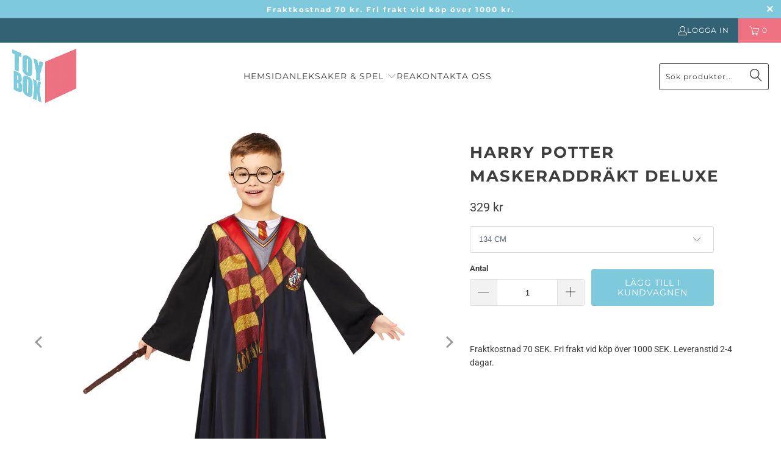

--- FILE ---
content_type: text/html; charset=utf-8
request_url: https://toyboxshop.se/products/harry-potter-maskeraddrakt-deluxe
body_size: 38304
content:


 <!DOCTYPE html>
<html class="no-js no-touch" lang="sv"> <head> <script>window['otkConsent']={"ad_user_data":true,"ad_personalization":true,"ad_storage":true,"analytics_storage":true,"functionality_storage":true,"personalization_storage":true,"security_storage":true,"url_passthrough":true,"ads_data_redaction":true};function otValidateDefault(t){const a=t[0]??!1,e=t[1]??!1;if(a&&"consent"==a&&e&&"default"==e){const a=t[2]??{};if(Object.values(a).length){const t=Object.values(a).some((t=>"granted"==t));return!t}return!0}return!0}window.dataLayer=[],window.dataLayer.push=function(...t){t.forEach((t=>{otValidateDefault(t)?Array.prototype.push.call(this,t):console.log('g df',t)}))};function _gtag(){dataLayer.push(arguments)}window.OMG_CONSENT_EXTENSION_ENABLED=!1;const otConsentObserver=new MutationObserver((function(e){for(const t of e)if("childList"===t.type){const e=Array.from(t.addedNodes).filter((e=>"SCRIPT"===e.tagName&&1===e.nodeType));for(const t of e){const e=t.getAttribute("src");if(e&&e.includes("APP_EXTENSION_ID"))return window.OMG_CONSENT_EXTENSION_ENABLED=!0,void otConsentObserver.disconnect()}}}));otConsentObserver.observe(document.documentElement,{childList:!0,subtree:!0}),window.dataLayer=window.dataLayer||[],function(e,t){e.otCookiesGCM={},e.otCookiesGCM={url_passthrough:!1,ads_data_redaction:!1,config:{ad_user_data:"denied",ad_personalization:"denied",ad_storage:"denied",analytics_storage:"denied",functionality_storage:"denied",personalization_storage:"denied",security_storage:"denied",wait_for_update:500, }},_gtag("consent","default",e.otCookiesGCM.config),addEventListener("DOMContentLoaded",(function(){const o=e.otkConsent;let n=function(e,t){const o=e+"=",n=decodeURIComponent(t.cookie),a=n.split(";");for(let e=0;e<a.length;e++){let t=a[e];for(;" "===t.charAt(0);)t=t.substring(1);if(0===t.indexOf(o))return t.substring(o.length,t.length)}return""}("cookiesNotification",t),a=!0;if(n&&e.OMG_CONSENT_EXTENSION_ENABLED){n=JSON.parse(n);const t=n[0].categoriesSelected;a=!t.includes("marketing"),e.otCookiesGCM.config={ad_user_data:o.ad_user_data&&t.includes("marketing")?"granted":"denied",ad_personalization:o.ad_personalization&&t.includes("marketing")?"granted":"denied",ad_storage:o.ad_storage&&t.includes("marketing")?"granted":"denied",analytics_storage:o.analytics_storage&&t.includes("analytics")?"granted":"denied",functionality_storage:o.functionality_storage&&t.includes("necessary")?"granted":"denied",personalization_storage:o.personalization_storage&&t.includes("preferences")?"granted":"denied",security_storage:o.security_storage&&t.includes("necessary")?"granted":"denied"},_gtag("consent","update",e.otCookiesGCM.config),_gtag({event:"OMG-cookie-GCM-update",data:e.otCookiesGCM.config})}e.otCookiesGCM.ads_data_redaction=e.otkConsent.ads_data_redaction&&a,e.otCookiesGCM.url_passthrough=e.otkConsent.url_passthrough,e.otCookiesGCM.ads_data_redaction&&_gtag("set","ads_data_redaction",e.otCookiesGCM.ads_data_redaction),e.otCookiesGCM.url_passthrough&&_gtag("set","url_passthrough",e.otCookiesGCM.url_passthrough)}))}(window,document);</script> <!-- Google tag (gtag.js) -->
<script async src="https://www.googletagmanager.com/gtag/js?id=G-3PGE04WG41"></script>
<script>
  window.dataLayer = window.dataLayer || [];
  function gtag(){dataLayer.push(arguments);}
  gtag('js', new Date());

  gtag('config', 'G-3PGE04WG41');
</script> <script>
    window.Store = window.Store || {};
    window.Store.id = 8908177455;</script> <meta charset="utf-8"> <meta http-equiv="cleartype" content="on"> <meta name="robots" content="index,follow"> <!-- Mobile Specific Metas --> <meta name="HandheldFriendly" content="True"> <meta name="MobileOptimized" content="320"> <meta name="viewport" content="width=device-width,initial-scale=1"> <meta name="theme-color" content="#ffffff"> <title>
      Harry Potter Maskeraddräkt Deluxe - Toybox Sverige</title> <meta name="description" content="Klä dig i Harry Potters berömda trollkarlskostym och låt resan till det magiska Hogwarts börja! Harry Potter-dräkten innehåller en Gryffindor-mantel med huva, de välbekanta runda glasögonen och en trollstav i plast. Manteln är dekorerad med tryck av Gryffindors vapensköld, halsduk och kragskjorta. Tillgänglig i storlek"/> <!-- Preconnect Domains --> <link rel="preconnect" href="https://fonts.shopifycdn.com" /> <link rel="preconnect" href="https://cdn.shopify.com" /> <link rel="preconnect" href="https://v.shopify.com" /> <link rel="preconnect" href="https://cdn.shopifycloud.com" /> <link rel="preconnect" href="https://monorail-edge.shopifysvc.com"> <!-- fallback for browsers that don't support preconnect --> <link rel="dns-prefetch" href="https://fonts.shopifycdn.com" /> <link rel="dns-prefetch" href="https://cdn.shopify.com" /> <link rel="dns-prefetch" href="https://v.shopify.com" /> <link rel="dns-prefetch" href="https://cdn.shopifycloud.com" /> <link rel="dns-prefetch" href="https://monorail-edge.shopifysvc.com"> <!-- Preload Assets --> <link rel="preload" href="//toyboxshop.se/cdn/shop/t/17/assets/fancybox.css?v=19278034316635137701677575015" as="style"> <link rel="preload" href="//toyboxshop.se/cdn/shop/t/17/assets/styles.css?v=115542719832970264201758475349" as="style"> <link rel="preload" href="//toyboxshop.se/cdn/shop/t/17/assets/jquery.min.js?v=81049236547974671631677575016" as="script"> <link rel="preload" href="//toyboxshop.se/cdn/shop/t/17/assets/vendors.js?v=110606657863731852701677575016" as="script"> <link rel="preload" href="//toyboxshop.se/cdn/shop/t/17/assets/sections.js?v=101325471108091185951677575047" as="script"> <link rel="preload" href="//toyboxshop.se/cdn/shop/t/17/assets/utilities.js?v=33121073002011677521677575424" as="script"> <link rel="preload" href="//toyboxshop.se/cdn/shop/t/17/assets/app.js?v=158359464742694423361677575047" as="script"> <!-- Stylesheet for Fancybox library --> <link href="//toyboxshop.se/cdn/shop/t/17/assets/fancybox.css?v=19278034316635137701677575015" rel="stylesheet" type="text/css" media="all" /> <!-- Stylesheets for Turbo --> <link href="//toyboxshop.se/cdn/shop/t/17/assets/styles.css?v=115542719832970264201758475349" rel="stylesheet" type="text/css" media="all" /> <script>
      window.lazySizesConfig = window.lazySizesConfig || {};

      lazySizesConfig.expand = 300;
      lazySizesConfig.loadHidden = false;

      /*! lazysizes - v5.2.2 - bgset plugin */
      !function(e,t){var a=function(){t(e.lazySizes),e.removeEventListener("lazyunveilread",a,!0)};t=t.bind(null,e,e.document),"object"==typeof module&&module.exports?t(require("lazysizes")):"function"==typeof define&&define.amd?define(["lazysizes"],t):e.lazySizes?a():e.addEventListener("lazyunveilread",a,!0)}(window,function(e,z,g){"use strict";var c,y,b,f,i,s,n,v,m;e.addEventListener&&(c=g.cfg,y=/\s+/g,b=/\s*\|\s+|\s+\|\s*/g,f=/^(.+?)(?:\s+\[\s*(.+?)\s*\])(?:\s+\[\s*(.+?)\s*\])?$/,i=/^\s*\(*\s*type\s*:\s*(.+?)\s*\)*\s*$/,s=/\(|\)|'/,n={contain:1,cover:1},v=function(e,t){var a;t&&((a=t.match(i))&&a[1]?e.setAttribute("type",a[1]):e.setAttribute("media",c.customMedia[t]||t))},m=function(e){var t,a,i,r;e.target._lazybgset&&(a=(t=e.target)._lazybgset,(i=t.currentSrc||t.src)&&((r=g.fire(a,"bgsetproxy",{src:i,useSrc:s.test(i)?JSON.stringify(i):i})).defaultPrevented||(a.style.backgroundImage="url("+r.detail.useSrc+")")),t._lazybgsetLoading&&(g.fire(a,"_lazyloaded",{},!1,!0),delete t._lazybgsetLoading))},addEventListener("lazybeforeunveil",function(e){var t,a,i,r,s,n,l,d,o,u;!e.defaultPrevented&&(t=e.target.getAttribute("data-bgset"))&&(o=e.target,(u=z.createElement("img")).alt="",u._lazybgsetLoading=!0,e.detail.firesLoad=!0,a=t,i=o,r=u,s=z.createElement("picture"),n=i.getAttribute(c.sizesAttr),l=i.getAttribute("data-ratio"),d=i.getAttribute("data-optimumx"),i._lazybgset&&i._lazybgset.parentNode==i&&i.removeChild(i._lazybgset),Object.defineProperty(r,"_lazybgset",{value:i,writable:!0}),Object.defineProperty(i,"_lazybgset",{value:s,writable:!0}),a=a.replace(y," ").split(b),s.style.display="none",r.className=c.lazyClass,1!=a.length||n||(n="auto"),a.forEach(function(e){var t,a=z.createElement("source");n&&"auto"!=n&&a.setAttribute("sizes",n),(t=e.match(f))?(a.setAttribute(c.srcsetAttr,t[1]),v(a,t[2]),v(a,t[3])):a.setAttribute(c.srcsetAttr,e),s.appendChild(a)}),n&&(r.setAttribute(c.sizesAttr,n),i.removeAttribute(c.sizesAttr),i.removeAttribute("sizes")),d&&r.setAttribute("data-optimumx",d),l&&r.setAttribute("data-ratio",l),s.appendChild(r),i.appendChild(s),setTimeout(function(){g.loader.unveil(u),g.rAF(function(){g.fire(u,"_lazyloaded",{},!0,!0),u.complete&&m({target:u})})}))}),z.addEventListener("load",m,!0),e.addEventListener("lazybeforesizes",function(e){var t,a,i,r;e.detail.instance==g&&e.target._lazybgset&&e.detail.dataAttr&&(t=e.target._lazybgset,i=t,r=(getComputedStyle(i)||{getPropertyValue:function(){}}).getPropertyValue("background-size"),!n[r]&&n[i.style.backgroundSize]&&(r=i.style.backgroundSize),n[a=r]&&(e.target._lazysizesParentFit=a,g.rAF(function(){e.target.setAttribute("data-parent-fit",a),e.target._lazysizesParentFit&&delete e.target._lazysizesParentFit})))},!0),z.documentElement.addEventListener("lazybeforesizes",function(e){var t,a;!e.defaultPrevented&&e.target._lazybgset&&e.detail.instance==g&&(e.detail.width=(t=e.target._lazybgset,a=g.gW(t,t.parentNode),(!t._lazysizesWidth||a>t._lazysizesWidth)&&(t._lazysizesWidth=a),t._lazysizesWidth))}))});

      /*! lazysizes - v5.2.2 */
      !function(e){var t=function(u,D,f){"use strict";var k,H;if(function(){var e;var t={lazyClass:"lazyload",loadedClass:"lazyloaded",loadingClass:"lazyloading",preloadClass:"lazypreload",errorClass:"lazyerror",autosizesClass:"lazyautosizes",srcAttr:"data-src",srcsetAttr:"data-srcset",sizesAttr:"data-sizes",minSize:40,customMedia:{},init:true,expFactor:1.5,hFac:.8,loadMode:2,loadHidden:true,ricTimeout:0,throttleDelay:125};H=u.lazySizesConfig||u.lazysizesConfig||{};for(e in t){if(!(e in H)){H[e]=t[e]}}}(),!D||!D.getElementsByClassName){return{init:function(){},cfg:H,noSupport:true}}var O=D.documentElement,a=u.HTMLPictureElement,P="addEventListener",$="getAttribute",q=u[P].bind(u),I=u.setTimeout,U=u.requestAnimationFrame||I,l=u.requestIdleCallback,j=/^picture$/i,r=["load","error","lazyincluded","_lazyloaded"],i={},G=Array.prototype.forEach,J=function(e,t){if(!i[t]){i[t]=new RegExp("(\\s|^)"+t+"(\\s|$)")}return i[t].test(e[$]("class")||"")&&i[t]},K=function(e,t){if(!J(e,t)){e.setAttribute("class",(e[$]("class")||"").trim()+" "+t)}},Q=function(e,t){var i;if(i=J(e,t)){e.setAttribute("class",(e[$]("class")||"").replace(i," "))}},V=function(t,i,e){var a=e?P:"removeEventListener";if(e){V(t,i)}r.forEach(function(e){t[a](e,i)})},X=function(e,t,i,a,r){var n=D.createEvent("Event");if(!i){i={}}i.instance=k;n.initEvent(t,!a,!r);n.detail=i;e.dispatchEvent(n);return n},Y=function(e,t){var i;if(!a&&(i=u.picturefill||H.pf)){if(t&&t.src&&!e[$]("srcset")){e.setAttribute("srcset",t.src)}i({reevaluate:true,elements:[e]})}else if(t&&t.src){e.src=t.src}},Z=function(e,t){return(getComputedStyle(e,null)||{})[t]},s=function(e,t,i){i=i||e.offsetWidth;while(i<H.minSize&&t&&!e._lazysizesWidth){i=t.offsetWidth;t=t.parentNode}return i},ee=function(){var i,a;var t=[];var r=[];var n=t;var s=function(){var e=n;n=t.length?r:t;i=true;a=false;while(e.length){e.shift()()}i=false};var e=function(e,t){if(i&&!t){e.apply(this,arguments)}else{n.push(e);if(!a){a=true;(D.hidden?I:U)(s)}}};e._lsFlush=s;return e}(),te=function(i,e){return e?function(){ee(i)}:function(){var e=this;var t=arguments;ee(function(){i.apply(e,t)})}},ie=function(e){var i;var a=0;var r=H.throttleDelay;var n=H.ricTimeout;var t=function(){i=false;a=f.now();e()};var s=l&&n>49?function(){l(t,{timeout:n});if(n!==H.ricTimeout){n=H.ricTimeout}}:te(function(){I(t)},true);return function(e){var t;if(e=e===true){n=33}if(i){return}i=true;t=r-(f.now()-a);if(t<0){t=0}if(e||t<9){s()}else{I(s,t)}}},ae=function(e){var t,i;var a=99;var r=function(){t=null;e()};var n=function(){var e=f.now()-i;if(e<a){I(n,a-e)}else{(l||r)(r)}};return function(){i=f.now();if(!t){t=I(n,a)}}},e=function(){var v,m,c,h,e;var y,z,g,p,C,b,A;var n=/^img$/i;var d=/^iframe$/i;var E="onscroll"in u&&!/(gle|ing)bot/.test(navigator.userAgent);var _=0;var w=0;var N=0;var M=-1;var x=function(e){N--;if(!e||N<0||!e.target){N=0}};var W=function(e){if(A==null){A=Z(D.body,"visibility")=="hidden"}return A||!(Z(e.parentNode,"visibility")=="hidden"&&Z(e,"visibility")=="hidden")};var S=function(e,t){var i;var a=e;var r=W(e);g-=t;b+=t;p-=t;C+=t;while(r&&(a=a.offsetParent)&&a!=D.body&&a!=O){r=(Z(a,"opacity")||1)>0;if(r&&Z(a,"overflow")!="visible"){i=a.getBoundingClientRect();r=C>i.left&&p<i.right&&b>i.top-1&&g<i.bottom+1}}return r};var t=function(){var e,t,i,a,r,n,s,l,o,u,f,c;var d=k.elements;if((h=H.loadMode)&&N<8&&(e=d.length)){t=0;M++;for(;t<e;t++){if(!d[t]||d[t]._lazyRace){continue}if(!E||k.prematureUnveil&&k.prematureUnveil(d[t])){R(d[t]);continue}if(!(l=d[t][$]("data-expand"))||!(n=l*1)){n=w}if(!u){u=!H.expand||H.expand<1?O.clientHeight>500&&O.clientWidth>500?500:370:H.expand;k._defEx=u;f=u*H.expFactor;c=H.hFac;A=null;if(w<f&&N<1&&M>2&&h>2&&!D.hidden){w=f;M=0}else if(h>1&&M>1&&N<6){w=u}else{w=_}}if(o!==n){y=innerWidth+n*c;z=innerHeight+n;s=n*-1;o=n}i=d[t].getBoundingClientRect();if((b=i.bottom)>=s&&(g=i.top)<=z&&(C=i.right)>=s*c&&(p=i.left)<=y&&(b||C||p||g)&&(H.loadHidden||W(d[t]))&&(m&&N<3&&!l&&(h<3||M<4)||S(d[t],n))){R(d[t]);r=true;if(N>9){break}}else if(!r&&m&&!a&&N<4&&M<4&&h>2&&(v[0]||H.preloadAfterLoad)&&(v[0]||!l&&(b||C||p||g||d[t][$](H.sizesAttr)!="auto"))){a=v[0]||d[t]}}if(a&&!r){R(a)}}};var i=ie(t);var B=function(e){var t=e.target;if(t._lazyCache){delete t._lazyCache;return}x(e);K(t,H.loadedClass);Q(t,H.loadingClass);V(t,L);X(t,"lazyloaded")};var a=te(B);var L=function(e){a({target:e.target})};var T=function(t,i){try{t.contentWindow.location.replace(i)}catch(e){t.src=i}};var F=function(e){var t;var i=e[$](H.srcsetAttr);if(t=H.customMedia[e[$]("data-media")||e[$]("media")]){e.setAttribute("media",t)}if(i){e.setAttribute("srcset",i)}};var s=te(function(t,e,i,a,r){var n,s,l,o,u,f;if(!(u=X(t,"lazybeforeunveil",e)).defaultPrevented){if(a){if(i){K(t,H.autosizesClass)}else{t.setAttribute("sizes",a)}}s=t[$](H.srcsetAttr);n=t[$](H.srcAttr);if(r){l=t.parentNode;o=l&&j.test(l.nodeName||"")}f=e.firesLoad||"src"in t&&(s||n||o);u={target:t};K(t,H.loadingClass);if(f){clearTimeout(c);c=I(x,2500);V(t,L,true)}if(o){G.call(l.getElementsByTagName("source"),F)}if(s){t.setAttribute("srcset",s)}else if(n&&!o){if(d.test(t.nodeName)){T(t,n)}else{t.src=n}}if(r&&(s||o)){Y(t,{src:n})}}if(t._lazyRace){delete t._lazyRace}Q(t,H.lazyClass);ee(function(){var e=t.complete&&t.naturalWidth>1;if(!f||e){if(e){K(t,"ls-is-cached")}B(u);t._lazyCache=true;I(function(){if("_lazyCache"in t){delete t._lazyCache}},9)}if(t.loading=="lazy"){N--}},true)});var R=function(e){if(e._lazyRace){return}var t;var i=n.test(e.nodeName);var a=i&&(e[$](H.sizesAttr)||e[$]("sizes"));var r=a=="auto";if((r||!m)&&i&&(e[$]("src")||e.srcset)&&!e.complete&&!J(e,H.errorClass)&&J(e,H.lazyClass)){return}t=X(e,"lazyunveilread").detail;if(r){re.updateElem(e,true,e.offsetWidth)}e._lazyRace=true;N++;s(e,t,r,a,i)};var r=ae(function(){H.loadMode=3;i()});var l=function(){if(H.loadMode==3){H.loadMode=2}r()};var o=function(){if(m){return}if(f.now()-e<999){I(o,999);return}m=true;H.loadMode=3;i();q("scroll",l,true)};return{_:function(){e=f.now();k.elements=D.getElementsByClassName(H.lazyClass);v=D.getElementsByClassName(H.lazyClass+" "+H.preloadClass);q("scroll",i,true);q("resize",i,true);q("pageshow",function(e){if(e.persisted){var t=D.querySelectorAll("."+H.loadingClass);if(t.length&&t.forEach){U(function(){t.forEach(function(e){if(e.complete){R(e)}})})}}});if(u.MutationObserver){new MutationObserver(i).observe(O,{childList:true,subtree:true,attributes:true})}else{O[P]("DOMNodeInserted",i,true);O[P]("DOMAttrModified",i,true);setInterval(i,999)}q("hashchange",i,true);["focus","mouseover","click","load","transitionend","animationend"].forEach(function(e){D[P](e,i,true)});if(/d$|^c/.test(D.readyState)){o()}else{q("load",o);D[P]("DOMContentLoaded",i);I(o,2e4)}if(k.elements.length){t();ee._lsFlush()}else{i()}},checkElems:i,unveil:R,_aLSL:l}}(),re=function(){var i;var n=te(function(e,t,i,a){var r,n,s;e._lazysizesWidth=a;a+="px";e.setAttribute("sizes",a);if(j.test(t.nodeName||"")){r=t.getElementsByTagName("source");for(n=0,s=r.length;n<s;n++){r[n].setAttribute("sizes",a)}}if(!i.detail.dataAttr){Y(e,i.detail)}});var a=function(e,t,i){var a;var r=e.parentNode;if(r){i=s(e,r,i);a=X(e,"lazybeforesizes",{width:i,dataAttr:!!t});if(!a.defaultPrevented){i=a.detail.width;if(i&&i!==e._lazysizesWidth){n(e,r,a,i)}}}};var e=function(){var e;var t=i.length;if(t){e=0;for(;e<t;e++){a(i[e])}}};var t=ae(e);return{_:function(){i=D.getElementsByClassName(H.autosizesClass);q("resize",t)},checkElems:t,updateElem:a}}(),t=function(){if(!t.i&&D.getElementsByClassName){t.i=true;re._();e._()}};return I(function(){H.init&&t()}),k={cfg:H,autoSizer:re,loader:e,init:t,uP:Y,aC:K,rC:Q,hC:J,fire:X,gW:s,rAF:ee}}(e,e.document,Date);e.lazySizes=t,"object"==typeof module&&module.exports&&(module.exports=t)}("undefined"!=typeof window?window:{});</script> <!-- Icons --> <link rel="shortcut icon" type="image/x-icon" href="//toyboxshop.se/cdn/shop/files/ToyBox_favicon_758b5f63-dbf4-4882-ac20-e68baa14de5d_180x180.png?v=1613515867"> <link rel="apple-touch-icon" href="//toyboxshop.se/cdn/shop/files/ToyBox_favicon_758b5f63-dbf4-4882-ac20-e68baa14de5d_180x180.png?v=1613515867"/> <link rel="apple-touch-icon" sizes="57x57" href="//toyboxshop.se/cdn/shop/files/ToyBox_favicon_758b5f63-dbf4-4882-ac20-e68baa14de5d_57x57.png?v=1613515867"/> <link rel="apple-touch-icon" sizes="60x60" href="//toyboxshop.se/cdn/shop/files/ToyBox_favicon_758b5f63-dbf4-4882-ac20-e68baa14de5d_60x60.png?v=1613515867"/> <link rel="apple-touch-icon" sizes="72x72" href="//toyboxshop.se/cdn/shop/files/ToyBox_favicon_758b5f63-dbf4-4882-ac20-e68baa14de5d_72x72.png?v=1613515867"/> <link rel="apple-touch-icon" sizes="76x76" href="//toyboxshop.se/cdn/shop/files/ToyBox_favicon_758b5f63-dbf4-4882-ac20-e68baa14de5d_76x76.png?v=1613515867"/> <link rel="apple-touch-icon" sizes="114x114" href="//toyboxshop.se/cdn/shop/files/ToyBox_favicon_758b5f63-dbf4-4882-ac20-e68baa14de5d_114x114.png?v=1613515867"/> <link rel="apple-touch-icon" sizes="180x180" href="//toyboxshop.se/cdn/shop/files/ToyBox_favicon_758b5f63-dbf4-4882-ac20-e68baa14de5d_180x180.png?v=1613515867"/> <link rel="apple-touch-icon" sizes="228x228" href="//toyboxshop.se/cdn/shop/files/ToyBox_favicon_758b5f63-dbf4-4882-ac20-e68baa14de5d_228x228.png?v=1613515867"/> <link rel="canonical" href="https://toyboxshop.se/products/harry-potter-maskeraddrakt-deluxe"/> <script src="//toyboxshop.se/cdn/shop/t/17/assets/jquery.min.js?v=81049236547974671631677575016" defer></script> <script>
      window.PXUTheme = window.PXUTheme || {};
      window.PXUTheme.version = '8.3.0';
      window.PXUTheme.name = 'Turbo';</script>
    


    
<template id="price-ui"><span class="price " data-price></span><span class="compare-at-price" data-compare-at-price></span><span class="unit-pricing" data-unit-pricing></span></template> <template id="price-ui-badge"><div class="price-ui-badge__sticker price-ui-badge__sticker--"> <span class="price-ui-badge__sticker-text" data-badge></span></div></template> <template id="price-ui__price"><span class="money" data-price></span></template> <template id="price-ui__price-range"></template> <template id="price-ui__unit-pricing"></template> <template id="price-ui-badge__percent-savings-range">Spara upp till <span data-price-percent></span>%</template> <template id="price-ui-badge__percent-savings">Spara <span data-price-percent></span>%</template> <template id="price-ui-badge__price-savings-range">Spara upp till <span class="money" data-price></span></template> <template id="price-ui-badge__price-savings">Spara <span class="money" data-price></span></template> <template id="price-ui-badge__on-sale">Nedsatt pris</template> <template id="price-ui-badge__sold-out">Slutsåld</template> <template id="price-ui-badge__in-stock">Tillgänglig</template> <script>
      
window.PXUTheme = window.PXUTheme || {};


window.PXUTheme.theme_settings = {};
window.PXUTheme.currency = {};
window.PXUTheme.routes = window.PXUTheme.routes || {};


window.PXUTheme.theme_settings.display_tos_checkbox = false;
window.PXUTheme.theme_settings.go_to_checkout = true;
window.PXUTheme.theme_settings.cart_action = "ajax";
window.PXUTheme.theme_settings.cart_shipping_calculator = false;


window.PXUTheme.theme_settings.collection_swatches = false;
window.PXUTheme.theme_settings.collection_secondary_image = true;


window.PXUTheme.currency.show_multiple_currencies = false;
window.PXUTheme.currency.shop_currency = "SEK";
window.PXUTheme.currency.default_currency = "USD";
window.PXUTheme.currency.display_format = "money_format";
window.PXUTheme.currency.money_format = "{{amount_no_decimals}} kr";
window.PXUTheme.currency.money_format_no_currency = "{{amount_no_decimals}} kr";
window.PXUTheme.currency.money_format_currency = "{{amount_no_decimals}} SEK";
window.PXUTheme.currency.native_multi_currency = false;
window.PXUTheme.currency.iso_code = "SEK";
window.PXUTheme.currency.symbol = "kr";


window.PXUTheme.theme_settings.display_inventory_left = false;
window.PXUTheme.theme_settings.inventory_threshold = 8;
window.PXUTheme.theme_settings.limit_quantity = true;


window.PXUTheme.theme_settings.menu_position = "inline";


window.PXUTheme.theme_settings.newsletter_popup = false;
window.PXUTheme.theme_settings.newsletter_popup_days = "2";
window.PXUTheme.theme_settings.newsletter_popup_mobile = false;
window.PXUTheme.theme_settings.newsletter_popup_seconds = 4;


window.PXUTheme.theme_settings.pagination_type = "load_more";


window.PXUTheme.theme_settings.enable_shopify_collection_badges = false;
window.PXUTheme.theme_settings.quick_shop_thumbnail_position = "bottom-thumbnails";
window.PXUTheme.theme_settings.product_form_style = "swatches";
window.PXUTheme.theme_settings.sale_banner_enabled = true;
window.PXUTheme.theme_settings.display_savings = false;
window.PXUTheme.theme_settings.display_sold_out_price = false;
window.PXUTheme.theme_settings.free_text = "Gratis";
window.PXUTheme.theme_settings.video_looping = null;
window.PXUTheme.theme_settings.quick_shop_style = "popup";
window.PXUTheme.theme_settings.hover_enabled = false;


window.PXUTheme.routes.cart_url = "/cart";
window.PXUTheme.routes.root_url = "/";
window.PXUTheme.routes.search_url = "/search";
window.PXUTheme.routes.all_products_collection_url = "/collections/all";
window.PXUTheme.routes.product_recommendations_url = "/recommendations/products";


window.PXUTheme.theme_settings.image_loading_style = "appear";


window.PXUTheme.theme_settings.search_option = "everything";
window.PXUTheme.theme_settings.search_items_to_display = 5;
window.PXUTheme.theme_settings.enable_autocomplete = false;


window.PXUTheme.theme_settings.page_dots_enabled = false;
window.PXUTheme.theme_settings.slideshow_arrow_size = "light";


window.PXUTheme.theme_settings.quick_shop_enabled = false;


window.PXUTheme.translation = {};


window.PXUTheme.translation.agree_to_terms_warning = "Du måste godkänna villkoren för att kunna checka ut";
window.PXUTheme.translation.one_item_left = "produkt kvar";
window.PXUTheme.translation.items_left_text = "produkter kvar";
window.PXUTheme.translation.cart_savings_text = "Du sparar totalt";
window.PXUTheme.translation.cart_discount_text = "Rabatt";
window.PXUTheme.translation.cart_subtotal_text = "Delsumma";
window.PXUTheme.translation.cart_remove_text = "Ta bort";
window.PXUTheme.translation.cart_free_text = "Gratis";


window.PXUTheme.translation.newsletter_success_text = "Tack för att du beställde vårt nyhetsbrev!";


window.PXUTheme.translation.notify_email = "Ange din e-postadress";
window.PXUTheme.translation.notify_email_value = "Translation missing: sv.contact.fields.email";
window.PXUTheme.translation.notify_email_send = "Skicka";
window.PXUTheme.translation.notify_message_first = "Vänligen meddela mig när";
window.PXUTheme.translation.notify_message_last = "är tillgänglig";
window.PXUTheme.translation.notify_success_text = "Tack! Vi meddelar dig när produkten är tillgänglig!";


window.PXUTheme.translation.add_to_cart = "Lägg till i kundvagnen";
window.PXUTheme.translation.coming_soon_text = "Kommer snart";
window.PXUTheme.translation.sold_out_text = "Slutsåld";
window.PXUTheme.translation.sale_text = "Nedsatt pris";
window.PXUTheme.translation.savings_text = "Du sparar";
window.PXUTheme.translation.from_text = "Från";
window.PXUTheme.translation.new_text = "Ny";
window.PXUTheme.translation.pre_order_text = "Förbeställ";
window.PXUTheme.translation.unavailable_text = "Snart tillgänglig";


window.PXUTheme.translation.all_results = "Visa alla resultat";
window.PXUTheme.translation.no_results = "Tyvärr, inga resultat!";


window.PXUTheme.media_queries = {};
window.PXUTheme.media_queries.small = window.matchMedia( "(max-width: 480px)" );
window.PXUTheme.media_queries.medium = window.matchMedia( "(max-width: 798px)" );
window.PXUTheme.media_queries.large = window.matchMedia( "(min-width: 799px)" );
window.PXUTheme.media_queries.larger = window.matchMedia( "(min-width: 960px)" );
window.PXUTheme.media_queries.xlarge = window.matchMedia( "(min-width: 1200px)" );
window.PXUTheme.media_queries.ie10 = window.matchMedia( "all and (-ms-high-contrast: none), (-ms-high-contrast: active)" );
window.PXUTheme.media_queries.tablet = window.matchMedia( "only screen and (min-width: 799px) and (max-width: 1024px)" );
window.PXUTheme.media_queries.mobile_and_tablet = window.matchMedia( "(max-width: 1024px)" );</script> <script src="//toyboxshop.se/cdn/shop/t/17/assets/vendors.js?v=110606657863731852701677575016" defer></script> <script src="//toyboxshop.se/cdn/shop/t/17/assets/sections.js?v=101325471108091185951677575047" defer></script> <script src="//toyboxshop.se/cdn/shop/t/17/assets/utilities.js?v=33121073002011677521677575424" defer></script> <script src="//toyboxshop.se/cdn/shop/t/17/assets/app.js?v=158359464742694423361677575047" defer></script> <script></script> <script src="//searchserverapi.com/widgets/shopify/init.js?a=9D7d0E1h3q"></script> <script>window.performance && window.performance.mark && window.performance.mark('shopify.content_for_header.start');</script><meta name="google-site-verification" content="ip-8ehYZdXVV5XQtgBd9MpDAvcRavKEadWDYwB709jE">
<meta id="shopify-digital-wallet" name="shopify-digital-wallet" content="/8908177455/digital_wallets/dialog">
<link rel="alternate" type="application/json+oembed" href="https://toyboxshop.se/products/harry-potter-maskeraddrakt-deluxe.oembed">
<script async="async" src="/checkouts/internal/preloads.js?locale=sv-SE"></script>
<script id="shopify-features" type="application/json">{"accessToken":"8de7114635199f228745c8cc32f27a5b","betas":["rich-media-storefront-analytics"],"domain":"toyboxshop.se","predictiveSearch":true,"shopId":8908177455,"locale":"sv"}</script>
<script>var Shopify = Shopify || {};
Shopify.shop = "toybox-sweden.myshopify.com";
Shopify.locale = "sv";
Shopify.currency = {"active":"SEK","rate":"1.0"};
Shopify.country = "SE";
Shopify.theme = {"name":"Turbo  8.3.0 (28.2.2023)","id":145169187129,"schema_name":"Turbo","schema_version":"8.3.0","theme_store_id":null,"role":"main"};
Shopify.theme.handle = "null";
Shopify.theme.style = {"id":null,"handle":null};
Shopify.cdnHost = "toyboxshop.se/cdn";
Shopify.routes = Shopify.routes || {};
Shopify.routes.root = "/";</script>
<script type="module">!function(o){(o.Shopify=o.Shopify||{}).modules=!0}(window);</script>
<script>!function(o){function n(){var o=[];function n(){o.push(Array.prototype.slice.apply(arguments))}return n.q=o,n}var t=o.Shopify=o.Shopify||{};t.loadFeatures=n(),t.autoloadFeatures=n()}(window);</script>
<script id="shop-js-analytics" type="application/json">{"pageType":"product"}</script>
<script defer="defer" async type="module" src="//toyboxshop.se/cdn/shopifycloud/shop-js/modules/v2/client.init-shop-cart-sync_BQ29hUGy.sv.esm.js"></script>
<script defer="defer" async type="module" src="//toyboxshop.se/cdn/shopifycloud/shop-js/modules/v2/chunk.common_DVZgvets.esm.js"></script>
<script defer="defer" async type="module" src="//toyboxshop.se/cdn/shopifycloud/shop-js/modules/v2/chunk.modal_Dp9EJq-l.esm.js"></script>
<script type="module">
  await import("//toyboxshop.se/cdn/shopifycloud/shop-js/modules/v2/client.init-shop-cart-sync_BQ29hUGy.sv.esm.js");
await import("//toyboxshop.se/cdn/shopifycloud/shop-js/modules/v2/chunk.common_DVZgvets.esm.js");
await import("//toyboxshop.se/cdn/shopifycloud/shop-js/modules/v2/chunk.modal_Dp9EJq-l.esm.js");

  window.Shopify.SignInWithShop?.initShopCartSync?.({"fedCMEnabled":true,"windoidEnabled":true});

</script>
<script>(function() {
  var isLoaded = false;
  function asyncLoad() {
    if (isLoaded) return;
    isLoaded = true;
    var urls = ["https:\/\/wiser.expertvillagemedia.com\/assets\/js\/wiser_script.js?shop=toybox-sweden.myshopify.com","https:\/\/cdn.shopify.com\/s\/files\/1\/0089\/0817\/7455\/t\/17\/assets\/rev_8908177455.js?v=1726839880\u0026shop=toybox-sweden.myshopify.com","\/\/searchserverapi1.com\/widgets\/shopify\/init.js?a=9D7d0E1h3q\u0026shop=toybox-sweden.myshopify.com"];
    for (var i = 0; i <urls.length; i++) {
      var s = document.createElement('script');
      s.type = 'text/javascript';
      s.async = true;
      s.src = urls[i];
      var x = document.getElementsByTagName('script')[0];
      x.parentNode.insertBefore(s, x);
    }
  };
  if(window.attachEvent) {
    window.attachEvent('onload', asyncLoad);
  } else {
    window.addEventListener('load', asyncLoad, false);
  }
})();</script>
<script id="__st">var __st={"a":8908177455,"offset":7200,"reqid":"b96d76c9-289c-4acc-b018-1890717aaf59-1769073623","pageurl":"toyboxshop.se\/products\/harry-potter-maskeraddrakt-deluxe","u":"ca637e60d05f","p":"product","rtyp":"product","rid":8639711412562};</script>
<script>window.ShopifyPaypalV4VisibilityTracking = true;</script>
<script id="captcha-bootstrap">!function(){'use strict';const t='contact',e='account',n='new_comment',o=[[t,t],['blogs',n],['comments',n],[t,'customer']],c=[[e,'customer_login'],[e,'guest_login'],[e,'recover_customer_password'],[e,'create_customer']],r=t=>t.map((([t,e])=>`form[action*='/${t}']:not([data-nocaptcha='true']) input[name='form_type'][value='${e}']`)).join(','),a=t=>()=>t?[...document.querySelectorAll(t)].map((t=>t.form)):[];function s(){const t=[...o],e=r(t);return a(e)}const i='password',u='form_key',d=['recaptcha-v3-token','g-recaptcha-response','h-captcha-response',i],f=()=>{try{return window.sessionStorage}catch{return}},m='__shopify_v',_=t=>t.elements[u];function p(t,e,n=!1){try{const o=window.sessionStorage,c=JSON.parse(o.getItem(e)),{data:r}=function(t){const{data:e,action:n}=t;return t[m]||n?{data:e,action:n}:{data:t,action:n}}(c);for(const[e,n]of Object.entries(r))t.elements[e]&&(t.elements[e].value=n);n&&o.removeItem(e)}catch(o){console.error('form repopulation failed',{error:o})}}const l='form_type',E='cptcha';function T(t){t.dataset[E]=!0}const w=window,h=w.document,L='Shopify',v='ce_forms',y='captcha';let A=!1;((t,e)=>{const n=(g='f06e6c50-85a8-45c8-87d0-21a2b65856fe',I='https://cdn.shopify.com/shopifycloud/storefront-forms-hcaptcha/ce_storefront_forms_captcha_hcaptcha.v1.5.2.iife.js',D={infoText:'Skyddas av hCaptcha',privacyText:'Integritet',termsText:'Villkor'},(t,e,n)=>{const o=w[L][v],c=o.bindForm;if(c)return c(t,g,e,D).then(n);var r;o.q.push([[t,g,e,D],n]),r=I,A||(h.body.append(Object.assign(h.createElement('script'),{id:'captcha-provider',async:!0,src:r})),A=!0)});var g,I,D;w[L]=w[L]||{},w[L][v]=w[L][v]||{},w[L][v].q=[],w[L][y]=w[L][y]||{},w[L][y].protect=function(t,e){n(t,void 0,e),T(t)},Object.freeze(w[L][y]),function(t,e,n,w,h,L){const[v,y,A,g]=function(t,e,n){const i=e?o:[],u=t?c:[],d=[...i,...u],f=r(d),m=r(i),_=r(d.filter((([t,e])=>n.includes(e))));return[a(f),a(m),a(_),s()]}(w,h,L),I=t=>{const e=t.target;return e instanceof HTMLFormElement?e:e&&e.form},D=t=>v().includes(t);t.addEventListener('submit',(t=>{const e=I(t);if(!e)return;const n=D(e)&&!e.dataset.hcaptchaBound&&!e.dataset.recaptchaBound,o=_(e),c=g().includes(e)&&(!o||!o.value);(n||c)&&t.preventDefault(),c&&!n&&(function(t){try{if(!f())return;!function(t){const e=f();if(!e)return;const n=_(t);if(!n)return;const o=n.value;o&&e.removeItem(o)}(t);const e=Array.from(Array(32),(()=>Math.random().toString(36)[2])).join('');!function(t,e){_(t)||t.append(Object.assign(document.createElement('input'),{type:'hidden',name:u})),t.elements[u].value=e}(t,e),function(t,e){const n=f();if(!n)return;const o=[...t.querySelectorAll(`input[type='${i}']`)].map((({name:t})=>t)),c=[...d,...o],r={};for(const[a,s]of new FormData(t).entries())c.includes(a)||(r[a]=s);n.setItem(e,JSON.stringify({[m]:1,action:t.action,data:r}))}(t,e)}catch(e){console.error('failed to persist form',e)}}(e),e.submit())}));const S=(t,e)=>{t&&!t.dataset[E]&&(n(t,e.some((e=>e===t))),T(t))};for(const o of['focusin','change'])t.addEventListener(o,(t=>{const e=I(t);D(e)&&S(e,y())}));const B=e.get('form_key'),M=e.get(l),P=B&&M;t.addEventListener('DOMContentLoaded',(()=>{const t=y();if(P)for(const e of t)e.elements[l].value===M&&p(e,B);[...new Set([...A(),...v().filter((t=>'true'===t.dataset.shopifyCaptcha))])].forEach((e=>S(e,t)))}))}(h,new URLSearchParams(w.location.search),n,t,e,['guest_login'])})(!0,!0)}();</script>
<script integrity="sha256-4kQ18oKyAcykRKYeNunJcIwy7WH5gtpwJnB7kiuLZ1E=" data-source-attribution="shopify.loadfeatures" defer="defer" src="//toyboxshop.se/cdn/shopifycloud/storefront/assets/storefront/load_feature-a0a9edcb.js" crossorigin="anonymous"></script>
<script data-source-attribution="shopify.dynamic_checkout.dynamic.init">var Shopify=Shopify||{};Shopify.PaymentButton=Shopify.PaymentButton||{isStorefrontPortableWallets:!0,init:function(){window.Shopify.PaymentButton.init=function(){};var t=document.createElement("script");t.src="https://toyboxshop.se/cdn/shopifycloud/portable-wallets/latest/portable-wallets.sv.js",t.type="module",document.head.appendChild(t)}};
</script>
<script data-source-attribution="shopify.dynamic_checkout.buyer_consent">
  function portableWalletsHideBuyerConsent(e){var t=document.getElementById("shopify-buyer-consent"),n=document.getElementById("shopify-subscription-policy-button");t&&n&&(t.classList.add("hidden"),t.setAttribute("aria-hidden","true"),n.removeEventListener("click",e))}function portableWalletsShowBuyerConsent(e){var t=document.getElementById("shopify-buyer-consent"),n=document.getElementById("shopify-subscription-policy-button");t&&n&&(t.classList.remove("hidden"),t.removeAttribute("aria-hidden"),n.addEventListener("click",e))}window.Shopify?.PaymentButton&&(window.Shopify.PaymentButton.hideBuyerConsent=portableWalletsHideBuyerConsent,window.Shopify.PaymentButton.showBuyerConsent=portableWalletsShowBuyerConsent);
</script>
<script data-source-attribution="shopify.dynamic_checkout.cart.bootstrap">document.addEventListener("DOMContentLoaded",(function(){function t(){return document.querySelector("shopify-accelerated-checkout-cart, shopify-accelerated-checkout")}if(t())Shopify.PaymentButton.init();else{new MutationObserver((function(e,n){t()&&(Shopify.PaymentButton.init(),n.disconnect())})).observe(document.body,{childList:!0,subtree:!0})}}));
</script>

<script>window.performance && window.performance.mark && window.performance.mark('shopify.content_for_header.end');</script>

    

<meta name="author" content="Toybox Sverige">
<meta property="og:url" content="https://toyboxshop.se/products/harry-potter-maskeraddrakt-deluxe">
<meta property="og:site_name" content="Toybox Sverige"> <meta property="og:type" content="product"> <meta property="og:title" content="HARRY POTTER MASKERADDRÄKT DELUXE"> <meta property="og:image" content="https://toyboxshop.se/cdn/shop/files/HARRY_POTTER_MASKERADDRAKT_DELUXE_2_7fa3ed01-6362-4e75-b95a-7d0d47bfb1c2_600x.jpg?v=1699366873"> <meta property="og:image:secure_url" content="https://toyboxshop.se/cdn/shop/files/HARRY_POTTER_MASKERADDRAKT_DELUXE_2_7fa3ed01-6362-4e75-b95a-7d0d47bfb1c2_600x.jpg?v=1699366873"> <meta property="og:image:width" content="1024"> <meta property="og:image:height" content="1024"> <meta property="og:image" content="https://toyboxshop.se/cdn/shop/files/HARRY_POTTER_MASKERADDRAKT_DELUXE_1_87a02891-253b-41b8-b8b3-4548ac2b596c_600x.jpg?v=1699366873"> <meta property="og:image:secure_url" content="https://toyboxshop.se/cdn/shop/files/HARRY_POTTER_MASKERADDRAKT_DELUXE_1_87a02891-253b-41b8-b8b3-4548ac2b596c_600x.jpg?v=1699366873"> <meta property="og:image:width" content="1024"> <meta property="og:image:height" content="1024"> <meta property="product:price:amount" content="329"> <meta property="product:price:currency" content="SEK"> <meta property="og:description" content="Klä dig i Harry Potters berömda trollkarlskostym och låt resan till det magiska Hogwarts börja! Harry Potter-dräkten innehåller en Gryffindor-mantel med huva, de välbekanta runda glasögonen och en trollstav i plast. Manteln är dekorerad med tryck av Gryffindors vapensköld, halsduk och kragskjorta. Tillgänglig i storlek">




<meta name="twitter:card" content="summary"> <meta name="twitter:title" content="HARRY POTTER MASKERADDRÄKT DELUXE"> <meta name="twitter:description" content="Klä dig i Harry Potters berömda trollkarlskostym och låt resan till det magiska Hogwarts börja! Harry Potter-dräkten innehåller en Gryffindor-mantel med huva, de välbekanta runda glasögonen och en trollstav i plast. Manteln är dekorerad med tryck av Gryffindors vapensköld, halsduk och kragskjorta. Tillgänglig i storlek 128 cm (ca. 6-8 år) samt 134 cm (ca. 8-10 år)

VARNING! Inte lämplig för barn under 3 år. Innehåller små delar. Kvävningsrisk. Använd inte nära öppen låga. Mörka toner kan färga av sig."> <meta name="twitter:image" content="https://toyboxshop.se/cdn/shop/files/HARRY_POTTER_MASKERADDRAKT_DELUXE_2_7fa3ed01-6362-4e75-b95a-7d0d47bfb1c2_240x.jpg?v=1699366873"> <meta name="twitter:image:width" content="240"> <meta name="twitter:image:height" content="240"> <meta name="twitter:image:alt" content="HARRY POTTER MASKERADDRÄKT DELUXE"><!-- BEGIN app block: shopify://apps/consentik-cookie/blocks/omega-cookies-notification/13cba824-a338-452e-9b8e-c83046a79f21 --><script type="text/javascript" src="https://cdn.shopify.com/extensions/019bc607-8383-7b61-9618-f914d3f94be7/consentik-ex-202601161558/assets/jQueryOT.min.js" defer></script>

<script>
    window.otCKAppData = {};
    var otCKRequestDataInfo = {};
    var otCKRootLink = '';
    var otCKSettings = {};
    window.OCBCookies = []
    window.OCBCategories = []
    window['otkConsent'] = window['otkConsent'] || {};
    window.otJQuerySource = "https://cdn.shopify.com/extensions/019bc607-8383-7b61-9618-f914d3f94be7/consentik-ex-202601161558/assets/jQueryOT.min.js"
</script>



    <script>
        console.log('UN ACTIVE CROSS', )
        function __remvoveCookie(name) {
            document.cookie = name + '=; expires=Thu, 01 Jan 1970 00:00:00 UTC; path=/;';
        }

        __remvoveCookie('__cross_accepted');
    </script>





    <script>
        let otCKEnableDebugger = 0;
    </script>




    <script>
        window.cstCookiesData = {"rootLink":"https://apps.consentik.com/consentik","cookies":[{"id":2340512,"cookie_status":true,"cookie_name":"_ab","cookie_description":"Used in connection with access to admin.","category_id":30658,"platform":"Shopify","domain":"shopify.com","retention_period":"session","privacy_link":null,"wildcard":false,"expired_time":"session","type":null},{"id":2340513,"cookie_status":true,"cookie_name":"_secure_session_id","cookie_description":"Used in connection with navigation through a storefront.\r\n","category_id":30658,"platform":"Shopify","domain":"shopify.com","retention_period":"session","privacy_link":null,"wildcard":false,"expired_time":"session","type":null},{"id":2340514,"cookie_status":true,"cookie_name":"Cart","cookie_description":"Used in connection with shopping cart.\r\n","category_id":30658,"platform":"Shopify","domain":"shopify.com","retention_period":"14 days","privacy_link":null,"wildcard":false,"expired_time":"14 days","type":null},{"id":2340515,"cookie_status":true,"cookie_name":"cart_currency","cookie_description":"Used in connection with shopping cart.\r\n","category_id":30658,"platform":"Shopify","domain":"shopify.com","retention_period":"14 days","privacy_link":null,"wildcard":false,"expired_time":"14 days","type":null},{"id":2340516,"cookie_status":true,"cookie_name":"cart_sig","cookie_description":"Used in connection with checkout.\r\n","category_id":30658,"platform":"Shopify","domain":"shopify.com","retention_period":"14 days","privacy_link":null,"wildcard":false,"expired_time":"14 days","type":null},{"id":2340517,"cookie_status":true,"cookie_name":"cart_ts","cookie_description":"Used in connection with checkout.\r\n","category_id":30658,"platform":"Shopify","domain":"shopify.com","retention_period":"14 days","privacy_link":null,"wildcard":false,"expired_time":"14 days","type":null},{"id":2340518,"cookie_status":true,"cookie_name":"cart_ver","cookie_description":"Used in connection with shopping cart.\r\n","category_id":30658,"platform":"Shopify","domain":"","retention_period":"2 weeks","privacy_link":null,"wildcard":false,"expired_time":"2 weeks","type":null},{"id":2340519,"cookie_status":true,"cookie_name":"checkout","cookie_description":"Used in connection with checkout.\r\n","category_id":30658,"platform":null,"domain":null,"retention_period":null,"privacy_link":null,"wildcard":false,"expired_time":null,"type":null},{"id":2340520,"cookie_status":true,"cookie_name":"checkout_token","cookie_description":"Used in connection with checkout.\r\n","category_id":30658,"platform":"Shopify","domain":"shopify.com","retention_period":"14 days","privacy_link":null,"wildcard":false,"expired_time":"14 days","type":null},{"id":2340521,"cookie_status":true,"cookie_name":"cookietest","cookie_description":"Used in connection with navigation through a storefront.\r\n","category_id":30658,"platform":null,"domain":null,"retention_period":null,"privacy_link":null,"wildcard":false,"expired_time":null,"type":null},{"id":2340522,"cookie_status":true,"cookie_name":"master_device_id","cookie_description":"Used in connection with merchant login.\r\n","category_id":30658,"platform":null,"domain":null,"retention_period":null,"privacy_link":null,"wildcard":false,"expired_time":null,"type":null},{"id":2340523,"cookie_status":true,"cookie_name":"previous_checkout_token","cookie_description":"Used in connection with checkout.\r\n","category_id":30658,"platform":null,"domain":null,"retention_period":null,"privacy_link":null,"wildcard":false,"expired_time":null,"type":null},{"id":2340524,"cookie_status":true,"cookie_name":"previous_step","cookie_description":"Used in connection with checkout.\r\n","category_id":30658,"platform":null,"domain":null,"retention_period":null,"privacy_link":null,"wildcard":false,"expired_time":null,"type":null},{"id":2340525,"cookie_status":true,"cookie_name":"remember_me","cookie_description":"Used in connection with checkout.\r\n","category_id":30658,"platform":null,"domain":null,"retention_period":null,"privacy_link":null,"wildcard":false,"expired_time":null,"type":null},{"id":2340526,"cookie_status":true,"cookie_name":"Secret","cookie_description":"Used in connection with checkout.\r\n","category_id":30658,"platform":"Shopify","domain":"shopify.com","retention_period":"14 days","privacy_link":null,"wildcard":false,"expired_time":"14 days","type":null},{"id":2340527,"cookie_status":true,"cookie_name":"Secure_customer_sig","cookie_description":"Used in connection with customer login.\r\n","category_id":30658,"platform":"Shopify","domain":"shopify.com","retention_period":"2 years","privacy_link":null,"wildcard":false,"expired_time":"2 years","type":null},{"id":2340528,"cookie_status":true,"cookie_name":"storefront_digest","cookie_description":"Used in connection with customer login.\r\n","category_id":30658,"platform":"Shopify","domain":"shopify.com","retention_period":"2 years","privacy_link":null,"wildcard":false,"expired_time":"2 years","type":null},{"id":2340529,"cookie_status":true,"cookie_name":"_shopify_country","cookie_description":"For shops where pricing currency/country set from GeoIP, that cookie stores the country we've detected. This cookie helps avoid doing GeoIP lookups after the first request.","category_id":30658,"platform":"Shopify","domain":"","retention_period":"session","privacy_link":null,"wildcard":false,"expired_time":"session","type":null},{"id":2340530,"cookie_status":true,"cookie_name":"_shopify_m","cookie_description":"Used for managing customer privacy settings.\r\n","category_id":30658,"platform":null,"domain":null,"retention_period":null,"privacy_link":null,"wildcard":false,"expired_time":null,"type":null},{"id":2340531,"cookie_status":true,"cookie_name":"_shopify_tm","cookie_description":"Used for managing customer privacy settings.\r\n","category_id":30658,"platform":null,"domain":null,"retention_period":null,"privacy_link":null,"wildcard":false,"expired_time":null,"type":null},{"id":2340532,"cookie_status":true,"cookie_name":"_shopify_tw","cookie_description":"Used for managing customer privacy settings.\r\n","category_id":30658,"platform":null,"domain":null,"retention_period":null,"privacy_link":null,"wildcard":false,"expired_time":null,"type":null},{"id":2340533,"cookie_status":true,"cookie_name":"_storefront_u","cookie_description":"Used to facilitate updating customer account information.","category_id":30658,"platform":null,"domain":null,"retention_period":null,"privacy_link":null,"wildcard":false,"expired_time":null,"type":null},{"id":2340534,"cookie_status":true,"cookie_name":"_tracking_consent","cookie_description":"Tracking preferences.\r\n","category_id":30658,"platform":"Shopify","domain":"shopify.com","retention_period":"2 years","privacy_link":null,"wildcard":false,"expired_time":"2 years","type":null},{"id":2340535,"cookie_status":true,"cookie_name":"tracked_start_checkout","cookie_description":"Utilizzato in connessione con il checkout.","category_id":30658,"platform":"Shopify","domain":"shopify.com","retention_period":"2 years","privacy_link":null,"wildcard":false,"expired_time":"2 years","type":null},{"id":2340536,"cookie_status":true,"cookie_name":"_Brochure_session","cookie_description":"Used in connection with browsing through site.\r\n","category_id":30658,"platform":"Shopify","domain":"shopify.com","retention_period":"2 years","privacy_link":null,"wildcard":false,"expired_time":"2 years","type":null},{"id":2340537,"cookie_status":true,"cookie_name":"identity_state","cookie_description":"Used in connection with customer authentication","category_id":30658,"platform":null,"domain":null,"retention_period":null,"privacy_link":null,"wildcard":false,"expired_time":null,"type":null},{"id":2340538,"cookie_status":true,"cookie_name":"identity_state_<<id>>","cookie_description":"Used in connection with customer authentication","category_id":30658,"platform":null,"domain":null,"retention_period":null,"privacy_link":null,"wildcard":false,"expired_time":null,"type":null},{"id":2340539,"cookie_status":true,"cookie_name":"identity_customer_account_number","cookie_description":"Used in connection with customer authentication","category_id":30658,"platform":null,"domain":null,"retention_period":null,"privacy_link":null,"wildcard":false,"expired_time":null,"type":null},{"id":2340540,"cookie_status":true,"cookie_name":"_landing_page","cookie_description":"Track landing pages.\r\n","category_id":30661,"platform":"Shopify","domain":"shopify.com","retention_period":"2 years","privacy_link":null,"wildcard":false,"expired_time":"2 years","type":null},{"id":2340541,"cookie_status":true,"cookie_name":"_orig_referrer","cookie_description":"Track landing pages.\r\n","category_id":30661,"platform":"Shopify","domain":"shopify.com","retention_period":"2 years","privacy_link":null,"wildcard":false,"expired_time":"2 years","type":null},{"id":2340542,"cookie_status":true,"cookie_name":"_s","cookie_description":"Shopify analytics.\r\n","category_id":30661,"platform":"Shopify","domain":"shopify.com","retention_period":"2 years","privacy_link":null,"wildcard":false,"expired_time":"2 years","type":null},{"id":2340543,"cookie_status":true,"cookie_name":"_shopify_d","cookie_description":"Shopify analytics.\r\n","category_id":30661,"platform":null,"domain":null,"retention_period":null,"privacy_link":null,"wildcard":false,"expired_time":null,"type":null},{"id":2340544,"cookie_status":true,"cookie_name":"_shopify_fs","cookie_description":"Shopify analytics.\r\n","category_id":30661,"platform":"Shopify","domain":"shopify.com","retention_period":"2 years","privacy_link":null,"wildcard":false,"expired_time":"2 years","type":null},{"id":2340545,"cookie_status":true,"cookie_name":"_shopify_s","cookie_description":"Shopify analytics.\r\n","category_id":30661,"platform":"Shopify","domain":"shopify.com","retention_period":"2 years","privacy_link":null,"wildcard":false,"expired_time":"2 years","type":null},{"id":2340546,"cookie_status":true,"cookie_name":"_shopify_sa_p","cookie_description":"Shopify analytics relating to marketing & referrals.\r\n","category_id":30661,"platform":"Shopify","domain":"shopify.com","retention_period":"2 years","privacy_link":null,"wildcard":false,"expired_time":"2 years","type":null},{"id":2340547,"cookie_status":true,"cookie_name":"_shopify_sa_t","cookie_description":"Shopify analytics relating to marketing & referrals.\r\n","category_id":30661,"platform":"Shopify","domain":"shopify.com","retention_period":"2 years","privacy_link":null,"wildcard":false,"expired_time":"2 years","type":null},{"id":2340548,"cookie_status":true,"cookie_name":"_shopify_y","cookie_description":"Shopify analytics.\r\n","category_id":30661,"platform":"Shopify","domain":"shopify.com","retention_period":"2 years","privacy_link":null,"wildcard":false,"expired_time":"2 years","type":null},{"id":2340549,"cookie_status":true,"cookie_name":"_y","cookie_description":"Shopify analytics.\r\n","category_id":30661,"platform":"Shopify","domain":"shopify.com","retention_period":"2 years","privacy_link":null,"wildcard":false,"expired_time":"2 years","type":null},{"id":2340550,"cookie_status":true,"cookie_name":"_shopify_uniq","cookie_description":"Tracks landing pages.\r\n","category_id":30661,"platform":"Shopify","domain":"shopify.com","retention_period":"2 years","privacy_link":null,"wildcard":false,"expired_time":"2 years","type":null},{"id":2340551,"cookie_status":true,"cookie_name":"ab_test_*","cookie_description":"Shopify analytics.\r\n","category_id":30661,"platform":null,"domain":null,"retention_period":null,"privacy_link":null,"wildcard":false,"expired_time":null,"type":null},{"id":2340552,"cookie_status":true,"cookie_name":"ki_r","cookie_description":"Shopify analytics.\r\n","category_id":30661,"platform":"Shopify","domain":"shopify.com","retention_period":"2 years","privacy_link":null,"wildcard":false,"expired_time":"2 years","type":null},{"id":2340553,"cookie_status":true,"cookie_name":"ki_t","cookie_description":"Shopify analytics.\r\n","category_id":30661,"platform":"Shopify","domain":"shopify.com","retention_period":"2 years","privacy_link":null,"wildcard":false,"expired_time":"2 years","type":null},{"id":2340554,"cookie_status":true,"cookie_name":"customer_auth_provider","cookie_description":"Shopify analytics.","category_id":30661,"platform":null,"domain":null,"retention_period":null,"privacy_link":null,"wildcard":false,"expired_time":null,"type":null},{"id":2340555,"cookie_status":true,"cookie_name":"customer_auth_session_created_at","cookie_description":"Shopify analytics.","category_id":30661,"platform":null,"domain":null,"retention_period":null,"privacy_link":null,"wildcard":false,"expired_time":null,"type":null},{"id":14427999,"cookie_status":true,"cookie_name":"receive-cookie-deprecation","cookie_description":"receive-cookie-deprecation","category_id":30659,"platform":"Google","domain":"","retention_period":"180 days","privacy_link":null,"wildcard":false,"expired_time":"180 days","type":null},{"id":14428000,"cookie_status":true,"cookie_name":"keep_alive","cookie_description":"Used in connection with buyer localization.","category_id":30659,"platform":"Shopify","domain":"shopify.com","retention_period":"14 weeks","privacy_link":null,"wildcard":false,"expired_time":"14 weeks","type":null},{"id":14428001,"cookie_status":true,"cookie_name":"_cmp_a","cookie_description":"Used for managing customer privacy settings.","category_id":30659,"platform":"Shopify","domain":"","retention_period":"1 day","privacy_link":null,"wildcard":false,"expired_time":"1 day","type":null}],"category":[{"id":30658,"category_status":true,"category_name":"Nödvändiga Cookies","category_description":"","is_necessary":true,"name_consent":"necessary"},{"id":30661,"category_status":true,"category_name":"Analyseringscookies","category_description":"Analyseringscookies hjälper oss förbättra webbplatsen genom att samla och rapportera information om hur den används.","is_necessary":false,"name_consent":"analytics"}]};
    </script>



    <script>
        window.cstMultipleLanguages = {"rootLink":"https://apps.consentik.com/consentik","config":{"id":839,"default_language":"en","language_detection_method":"url","enable":"0","language_list":["en"],"unpublish_language":[],"active_selector":"0"},"cookieInformation":[],"bannerText":[{"id":1507,"message":"This website uses cookies to ensure you get the best experience on our website.","submit_text":"Got it!","info_text":"Privacy Policy","text_size":13,"dismiss_text":"Dismiss","prefrences_text":"Preferences","preferences_title":"Manage Consent Preferences","accept_selected_text":"Allow selection","accept_all_text":"Allow all cookies","title_popup":"This website uses cookies","mess_popup":"This website is using cookies to analyze our traffic, personalize content and/or ads, to provide video content. We also share information about your use of our site with our analytics and advertising partners who may combine it with other information that you’ve provided to them or that they’ve collected from your use of their services.","title":"We respect your privacy","google_privacy_text":"Google's Privacy Policy","impressum_title":"Legal Disclosure (Imprint)","reopen_text":"Cookie Manage","language":"en","data_sale_label":"Do not share/sale my personal data"}],"cookies":[{"id":95801,"cookie_status":true,"cookie_name":"_ab","cookie_description":"Used in connection with access to admin.","category_id":30658,"base_on":2340512,"language":"en","domain":null,"expired_time":null,"platform":null,"privacy_link":null,"type":null,"wildcard":false},{"id":95802,"cookie_status":true,"cookie_name":"_secure_session_id","cookie_description":"Used in connection with navigation through a storefront.\r\n","category_id":30658,"base_on":2340513,"language":"en","domain":null,"expired_time":null,"platform":null,"privacy_link":null,"type":null,"wildcard":false},{"id":95803,"cookie_status":true,"cookie_name":"Cart","cookie_description":"Used in connection with shopping cart.\r\n","category_id":30658,"base_on":2340514,"language":"en","domain":null,"expired_time":null,"platform":null,"privacy_link":null,"type":null,"wildcard":false},{"id":95804,"cookie_status":true,"cookie_name":"cart_currency","cookie_description":"Used in connection with shopping cart.\r\n","category_id":30658,"base_on":2340515,"language":"en","domain":null,"expired_time":null,"platform":null,"privacy_link":null,"type":null,"wildcard":false},{"id":95805,"cookie_status":true,"cookie_name":"cart_sig","cookie_description":"Used in connection with checkout.\r\n","category_id":30658,"base_on":2340516,"language":"en","domain":null,"expired_time":null,"platform":null,"privacy_link":null,"type":null,"wildcard":false},{"id":95806,"cookie_status":true,"cookie_name":"cart_ts","cookie_description":"Used in connection with checkout.\r\n","category_id":30658,"base_on":2340517,"language":"en","domain":null,"expired_time":null,"platform":null,"privacy_link":null,"type":null,"wildcard":false},{"id":95807,"cookie_status":true,"cookie_name":"cart_ver","cookie_description":"Used in connection with shopping cart.\r\n","category_id":30658,"base_on":2340518,"language":"en","domain":null,"expired_time":null,"platform":null,"privacy_link":null,"type":null,"wildcard":false},{"id":95808,"cookie_status":true,"cookie_name":"checkout","cookie_description":"Used in connection with checkout.\r\n","category_id":30658,"base_on":2340519,"language":"en","domain":null,"expired_time":null,"platform":null,"privacy_link":null,"type":null,"wildcard":false},{"id":95809,"cookie_status":true,"cookie_name":"checkout_token","cookie_description":"Used in connection with checkout.\r\n","category_id":30658,"base_on":2340520,"language":"en","domain":null,"expired_time":null,"platform":null,"privacy_link":null,"type":null,"wildcard":false},{"id":95810,"cookie_status":true,"cookie_name":"cookietest","cookie_description":"Used in connection with navigation through a storefront.\r\n","category_id":30658,"base_on":2340521,"language":"en","domain":null,"expired_time":null,"platform":null,"privacy_link":null,"type":null,"wildcard":false},{"id":95811,"cookie_status":true,"cookie_name":"master_device_id","cookie_description":"Used in connection with merchant login.\r\n","category_id":30658,"base_on":2340522,"language":"en","domain":null,"expired_time":null,"platform":null,"privacy_link":null,"type":null,"wildcard":false},{"id":95812,"cookie_status":true,"cookie_name":"previous_checkout_token","cookie_description":"Used in connection with checkout.\r\n","category_id":30658,"base_on":2340523,"language":"en","domain":null,"expired_time":null,"platform":null,"privacy_link":null,"type":null,"wildcard":false},{"id":95813,"cookie_status":true,"cookie_name":"previous_step","cookie_description":"Used in connection with checkout.\r\n","category_id":30658,"base_on":2340524,"language":"en","domain":null,"expired_time":null,"platform":null,"privacy_link":null,"type":null,"wildcard":false},{"id":95814,"cookie_status":true,"cookie_name":"remember_me","cookie_description":"Used in connection with checkout.\r\n","category_id":30658,"base_on":2340525,"language":"en","domain":null,"expired_time":null,"platform":null,"privacy_link":null,"type":null,"wildcard":false},{"id":95815,"cookie_status":true,"cookie_name":"Secret","cookie_description":"Used in connection with checkout.\r\n","category_id":30658,"base_on":2340526,"language":"en","domain":null,"expired_time":null,"platform":null,"privacy_link":null,"type":null,"wildcard":false},{"id":95816,"cookie_status":true,"cookie_name":"Secure_customer_sig","cookie_description":"Used in connection with customer login.\r\n","category_id":30658,"base_on":2340527,"language":"en","domain":null,"expired_time":null,"platform":null,"privacy_link":null,"type":null,"wildcard":false},{"id":95817,"cookie_status":true,"cookie_name":"storefront_digest","cookie_description":"Used in connection with customer login.\r\n","category_id":30658,"base_on":2340528,"language":"en","domain":null,"expired_time":null,"platform":null,"privacy_link":null,"type":null,"wildcard":false},{"id":95818,"cookie_status":true,"cookie_name":"_shopify_country","cookie_description":"Used in connection with checkout.\r\n","category_id":30658,"base_on":2340529,"language":"en","domain":null,"expired_time":null,"platform":null,"privacy_link":null,"type":null,"wildcard":false},{"id":95819,"cookie_status":true,"cookie_name":"_shopify_m","cookie_description":"Used for managing customer privacy settings.\r\n","category_id":30658,"base_on":2340530,"language":"en","domain":null,"expired_time":null,"platform":null,"privacy_link":null,"type":null,"wildcard":false},{"id":95820,"cookie_status":true,"cookie_name":"_shopify_tm","cookie_description":"Used for managing customer privacy settings.\r\n","category_id":30658,"base_on":2340531,"language":"en","domain":null,"expired_time":null,"platform":null,"privacy_link":null,"type":null,"wildcard":false},{"id":95821,"cookie_status":true,"cookie_name":"_shopify_tw","cookie_description":"Used for managing customer privacy settings.\r\n","category_id":30658,"base_on":2340532,"language":"en","domain":null,"expired_time":null,"platform":null,"privacy_link":null,"type":null,"wildcard":false},{"id":95822,"cookie_status":true,"cookie_name":"_storefront_u","cookie_description":"Used to facilitate updating customer account information.","category_id":30658,"base_on":2340533,"language":"en","domain":null,"expired_time":null,"platform":null,"privacy_link":null,"type":null,"wildcard":false},{"id":95823,"cookie_status":true,"cookie_name":"_tracking_consent","cookie_description":"Tracking preferences.\r\n","category_id":30658,"base_on":2340534,"language":"en","domain":null,"expired_time":null,"platform":null,"privacy_link":null,"type":null,"wildcard":false},{"id":95824,"cookie_status":true,"cookie_name":"tracked_start_checkout","cookie_description":"Used in connection with checkout.\r\n","category_id":30658,"base_on":2340535,"language":"en","domain":null,"expired_time":null,"platform":null,"privacy_link":null,"type":null,"wildcard":false},{"id":95825,"cookie_status":true,"cookie_name":"_Brochure_session","cookie_description":"Used in connection with browsing through site.\r\n","category_id":30658,"base_on":2340536,"language":"en","domain":null,"expired_time":null,"platform":null,"privacy_link":null,"type":null,"wildcard":false},{"id":95826,"cookie_status":true,"cookie_name":"identity_state","cookie_description":"Used in connection with customer authentication","category_id":30658,"base_on":2340537,"language":"en","domain":null,"expired_time":null,"platform":null,"privacy_link":null,"type":null,"wildcard":false},{"id":95827,"cookie_status":true,"cookie_name":"identity_state_<<id>>","cookie_description":"Used in connection with customer authentication","category_id":30658,"base_on":2340538,"language":"en","domain":null,"expired_time":null,"platform":null,"privacy_link":null,"type":null,"wildcard":false},{"id":95828,"cookie_status":true,"cookie_name":"identity_customer_account_number","cookie_description":"Used in connection with customer authentication","category_id":30658,"base_on":2340539,"language":"en","domain":null,"expired_time":null,"platform":null,"privacy_link":null,"type":null,"wildcard":false},{"id":95829,"cookie_status":true,"cookie_name":"_landing_page","cookie_description":"Track landing pages.\r\n","category_id":30661,"base_on":2340540,"language":"en","domain":null,"expired_time":null,"platform":null,"privacy_link":null,"type":null,"wildcard":false},{"id":95830,"cookie_status":true,"cookie_name":"_orig_referrer","cookie_description":"Track landing pages.\r\n","category_id":30661,"base_on":2340541,"language":"en","domain":null,"expired_time":null,"platform":null,"privacy_link":null,"type":null,"wildcard":false},{"id":95831,"cookie_status":true,"cookie_name":"_s","cookie_description":"Shopify analytics.\r\n","category_id":30661,"base_on":2340542,"language":"en","domain":null,"expired_time":null,"platform":null,"privacy_link":null,"type":null,"wildcard":false},{"id":95832,"cookie_status":true,"cookie_name":"_shopify_d","cookie_description":"Shopify analytics.\r\n","category_id":30661,"base_on":2340543,"language":"en","domain":null,"expired_time":null,"platform":null,"privacy_link":null,"type":null,"wildcard":false},{"id":95833,"cookie_status":true,"cookie_name":"_shopify_fs","cookie_description":"Shopify analytics.\r\n","category_id":30661,"base_on":2340544,"language":"en","domain":null,"expired_time":null,"platform":null,"privacy_link":null,"type":null,"wildcard":false},{"id":95834,"cookie_status":true,"cookie_name":"_shopify_s","cookie_description":"Shopify analytics.\r\n","category_id":30661,"base_on":2340545,"language":"en","domain":null,"expired_time":null,"platform":null,"privacy_link":null,"type":null,"wildcard":false},{"id":95835,"cookie_status":true,"cookie_name":"_shopify_sa_p","cookie_description":"Shopify analytics relating to marketing & referrals.\r\n","category_id":30661,"base_on":2340546,"language":"en","domain":null,"expired_time":null,"platform":null,"privacy_link":null,"type":null,"wildcard":false},{"id":95836,"cookie_status":true,"cookie_name":"_shopify_sa_t","cookie_description":"Shopify analytics relating to marketing & referrals.\r\n","category_id":30661,"base_on":2340547,"language":"en","domain":null,"expired_time":null,"platform":null,"privacy_link":null,"type":null,"wildcard":false},{"id":95837,"cookie_status":true,"cookie_name":"_shopify_y","cookie_description":"Shopify analytics.\r\n","category_id":30661,"base_on":2340548,"language":"en","domain":null,"expired_time":null,"platform":null,"privacy_link":null,"type":null,"wildcard":false},{"id":95838,"cookie_status":true,"cookie_name":"_y","cookie_description":"Shopify analytics.\r\n","category_id":30661,"base_on":2340549,"language":"en","domain":null,"expired_time":null,"platform":null,"privacy_link":null,"type":null,"wildcard":false},{"id":95839,"cookie_status":true,"cookie_name":"_shopify_uniq","cookie_description":"Tracks landing pages.\r\n","category_id":30661,"base_on":2340550,"language":"en","domain":null,"expired_time":null,"platform":null,"privacy_link":null,"type":null,"wildcard":false},{"id":95840,"cookie_status":true,"cookie_name":"ab_test_*","cookie_description":"Shopify analytics.\r\n","category_id":30661,"base_on":2340551,"language":"en","domain":null,"expired_time":null,"platform":null,"privacy_link":null,"type":null,"wildcard":false},{"id":95841,"cookie_status":true,"cookie_name":"ki_r","cookie_description":"Shopify analytics.\r\n","category_id":30661,"base_on":2340552,"language":"en","domain":null,"expired_time":null,"platform":null,"privacy_link":null,"type":null,"wildcard":false},{"id":95842,"cookie_status":true,"cookie_name":"ki_t","cookie_description":"Shopify analytics.\r\n","category_id":30661,"base_on":2340553,"language":"en","domain":null,"expired_time":null,"platform":null,"privacy_link":null,"type":null,"wildcard":false},{"id":95843,"cookie_status":true,"cookie_name":"customer_auth_provider","cookie_description":"Shopify analytics.","category_id":30661,"base_on":2340554,"language":"en","domain":null,"expired_time":null,"platform":null,"privacy_link":null,"type":null,"wildcard":false},{"id":95844,"cookie_status":true,"cookie_name":"customer_auth_session_created_at","cookie_description":"Shopify analytics.","category_id":30661,"base_on":2340555,"language":"en","domain":null,"expired_time":null,"platform":null,"privacy_link":null,"type":null,"wildcard":false},{"id":97980,"cookie_status":true,"cookie_name":"keep_alive","cookie_description":"Used in connection with buyer localization.","category_id":30659,"base_on":14428000,"language":"en","domain":null,"expired_time":null,"platform":null,"privacy_link":null,"type":null,"wildcard":false},{"id":97981,"cookie_status":true,"cookie_name":"receive-cookie-deprecation","cookie_description":"This cookie ensures browers in an experiment group of the Chrome-facilitated testing period include the Sec-Cookie-Deprecation request header as soon as it becomes available.","category_id":30659,"base_on":14427999,"language":"en","domain":null,"expired_time":null,"platform":null,"privacy_link":null,"type":null,"wildcard":false},{"id":97982,"cookie_status":true,"cookie_name":"_cmp_a","cookie_description":"Used for managing customer privacy settings.","category_id":30659,"base_on":14428001,"language":"en","domain":null,"expired_time":null,"platform":null,"privacy_link":null,"type":null,"wildcard":false}],"categories":[{"id":2540287,"category_status":true,"category_name":"Nödvändiga Cookies","category_description":"","is_necessary":true,"name_consent":"nödvändiga cookies","base_on":30658,"language":"en"},{"id":2540288,"category_status":true,"category_name":"Analyseringscookies","category_description":"Analyseringscookies hjälper oss förbättra webbplatsen genom att samla och rapportera information om hur den används.","is_necessary":false,"name_consent":"analyseringscookies","base_on":30661,"language":"en"}],"privacyPopup":[]};
    </script>





    <script>
        window.otCKAppData = {"terms":["preference_popup","data_sale_opt_out","auto_scan","consent_log","margin_from_age","sort_button","data_request","delay_banner","add_link_footer","upload_icon","glass_effect","show_homepage_only","show_dismiss_popup","cookie_life_time","reopen_btn","customize_appearance","block_user_interact","blacklist_pages","preference_config","layout_side","custom_cookie_info_text","reopen_config","cookie_policy_generator","standard_cookies","standard_categories","multiple_center","policy_generator","multiple_language","auto_fit_theme","gcm_v2","auto_block_script","sklik","ms_consent_mode","reset_consent","scan_behind_password","web_pixel","gpc","import_export_cookies","auto_transfer_cookie","customer_consent_statistics","checkout_block","admin_mode","setup_mode","schedule_cookie_scan","leave_site","cookie_banner","custom_text_and_color","built_in_themes","custom_banner_width","show_cookie_icon","show_dismiss_btn","google_policy","customer_privacy","show_close_icon","quick_cookie_selector","show_preference_btn","display_restriction"],"settings":{"id":32045,"shop":"toybox-sweden.myshopify.com","shop_id":"8908177455","message":"Denna hemsida använder cookies. Genom att klicka på godkänn går du med på att vi får använda dessa för statistik- och marknadsföringsändamål.","submit_text":"Godkänn","info_text":"Integritetspolicy","text_size":13,"dismiss_text":"Tillåt ej","prefrences_text":"Läs mer","preferences_title":null,"accept_selected_text":"Godkänn val","accept_all_text":"Godkänn alla","title_popup":"Denna hemsida använder cookies","mess_popup":"toyboxshop.se använder Cookies för att förbättra din upplevelse och för att utveckla vår hemsida och våra tjänster. En cookie är en liten textfil som skickas till användarens dator och lagras där. Cookies gör det möjligt för oss att analysera användningen av vår webbsida och resultaten av våra annonser. Vissa cookies är nödvändiga för webbplatsens funktionalitet. Webbplatsen kommer inte att fungera korrekt utan dessa cookies så de är aktiverade som standard och kan inte inaktiveras. Cookies skadar inte användarens dator eller filer.","title":null,"google_privacy_text":"Google's Privacy Policy","impressum_title":"Legal Disclosure (Imprint)","permission":"0","show_icon":"0","app_enable":"1","privacy_link":"https://toyboxshop.se/pages/integritetspolicy","popup_layout":1,"fullwidth_position":2,"corner_position":4,"center_position":1,"show_homepage":"0","show_all":"1","show_all_eu":"1","eu_countries":"[]","cache_time":60,"popup_bgcolor":"#000000","popup_textcolor":"#ffffff","more_textcolor":"#ffffff","submit_bgcolor":"#000000","submit_textcolor":"#ff8080","custom_css":null,"show_dismiss":"0","show_dismiss_popup":"0","show_prefrences":"1","color_text_popup":"#FFFFFF","dismiss_textcolor":"#ff8080","dismiss_bgcolor":"#000000","close_dismis":"0","prefrences_bgcolor":"#000000","prefrences_textcolor":"#ff8080","accept_selected_text_color":"#02909c","accept_selected_bgcolor":"#e4f3f7","accept_all_text_color":"#ffffff","accept_all_bgcolor":"#02909c","show_cookies":"1","title_color_popup":"#000000","bgcolor_popup":"#ffffff","show_specific_region":["AT","BE","BG","HR","CY","CZ","DK","EE","FI","FR","DE","GR","HU","IE","IT","LV","LT","LU","MT","NL","PL","PT","RO","SK","SI","ES","SE","GB","US-CA"],"style_request_page":"{\"info_bgcolor\":\"#ffffff\",\"show_bgcolor\":\"#2f87e4\",\"edit_bgcolor\":\"#ca2f2f\",\"delete_bgcolor\":\"#770e0e\",\"delete_textcolor\":\"#ffffff\",\"edit_textcolor\":\"#ffffff\",\"show_textcolor\":\"#ffffff\",\"info_textcolor\":\"#000000\",\"info_text_size\":\"13\"}","banner_position":"full","side_position":"left","show_cookies_btn":"1","upgrade_date":"2024-08-15T04:58:02.000Z","theme_name":null,"unit_space":"%","popup_width":100,"position_top":0,"position_left":0,"position_right":0,"position_bottom":0,"enable_debugger":"0","regulation_template":null,"is_updated_cookies":"0","script_tagid":null,"google_privacy_link":"https://business.safety.google/privacy/","enable_google_privacy":"0","enable_impressum":"0","impressum_link":"","decline_behavior":"hide_banner_temporarily","leave_site_url":null,"language_template":"en","text_align":"center","icon_size":25,"plan_name":"PREMIUM_MONTHLY"},"unpublicCookies":[],"rootLink":"https://apps.consentik.com/consentik","shopId":"8908177455","privacyPopup":{},"advancedSetting":{"icon_banner_url":null,"button_icon_url":null,"pages_locked":null,"show_close_icon":"0","app_lang":"en","check_list":null,"is_hide_checklist":0,"schedule_enable":"0","schedule_duration":null,"schedule_interval":"no","schedule_secret":"0","banner_holiday":"0","admin_mode":false,"setup_mode":false,"banner_status":{"CHECKOUT_UI":false},"glass_effect":null,"quick_show_category":"0","delay_show":0,"gpc":"0","reopen_conf":{"btnBg":"#EA9F30","btnText":"Manage cookie","behavior":"banner","btnColor":"#FFFFFF","position":"bottom-right","displayAs":"icon","verticalMargin":10,"footerLinkEnable":false,"horizontalMargin":10},"data_sale_opts":null,"preferences_opts":{"show_table":false,"show_count":false,"type":"necessary","consent":["necessary"]},"buttons_position":null,"sklik_rtg_id":null,"bing_tag_id":null,"font_name":null,"border_style":"rounded","store_front_metafield_id":null,"block_interaction":{"enable":false,"blur":6,"opacity":0.3},"shop_locales":null},"type":"PREMIUM","planId":32,"fromPlus":false,"fromAdvanced":false,"fromPremium":true,"isUnlimited":false,"isFree":false,"isPaid":true};
        window.cstUseLiquid = window.otCKAppData.uId >= window.otCKAppData.lowestId;
        if (typeof otCKAppData === 'object') {
            otCKRootLink = otCKAppData.rootLink;
            otCKSettings = otCKAppData.settings;
        }
        if (window.cstCookiesData != undefined) {
            window.otCKAppData.cookies = window.cstCookiesData.cookies
            window.otCKAppData.category = window.cstCookiesData.category
        }
        window.otCKRequestDataInfo = window.otCKRequestDataInfo ? window.otCKRequestDataInfo : {};
    </script>



<!-- BEGIN app snippet: consent-mode --><script>    const cstConsentMode = window.otCKAppData?.consentMode;    if (!!cstConsentMode && cstConsentMode?.enable_gcm) {        console.log('GCM LIQUID CALLING...');        window['otkConsent'] = cstConsentMode;        _cst_gcm_initialize(cstConsentMode)    }    function _cst_gcm_initialize(consentMode) {        console.log('GCM INITIALIZED...');        const canAuto = !consentMode?.have_gtm && !consentMode?.keep_gtm_setup;        const trackingIds = consentMode.gtm?.split(',');        if (!window.cstUseLiquid || !canAuto) return;        console.log('GCM WORKING...');        /**         *         * @type {string[]}         */        const regions = window.otCKAppData.consentModeRegions;        const isShowAll = window.otCKAppData?.settings?.show_all === '1';        const userRegion = isShowAll ? {} : {region: regions};        window.cstUserRegion = userRegion;        window.otCookiesGCM = {            url_passthrough: false,            ads_data_redaction: false,            config: Object.assign({                //Marketing                ad_user_data: !consentMode.ad_user_data ? "granted" : "denied",                ad_personalization: !consentMode.ad_personalization ? "granted" : "denied",                ad_storage: !consentMode.ad_storage ? "granted" : "denied",                // analytics                analytics_storage: !consentMode.analytics_storage ? "granted" : "denied",                // preferences                functionality_storage: !consentMode.functionality_storage ? "granted" : "denied",                personalization_storage: !consentMode.personalization_storage ? "granted" : "denied",                security_storage: !consentMode.security_storage ? "granted" : "denied",                cst_default: 'granted',                wait_for_update: 500            }, userRegion),        };        const rulesScript = document.createElement('script');        rulesScript.src = "https://cdn.shopify.com/extensions/019bc607-8383-7b61-9618-f914d3f94be7/consentik-ex-202601161558/assets/core.js";        const firstChild = document.head.firstChild;        document.head.insertBefore(rulesScript, firstChild);        if (trackingIds?.length > 0 && canAuto) {            console.log('GCM TAG INITIALIZED...', trackingIds);            for (const key of trackingIds) {                const ID = key.trim();                if (ID.startsWith('GTM')) {                    const GTM = document.createElement('script');                    GTM.innerHTML = `(function(w,d,s,l,i){w[l]=w[l]||[];w[l].push({'gtm.start':new Date().getTime(),event:'gtm.js'});var f=d.getElementsByTagName(s)[0],j=d.createElement(s),dl=l!='dataLayer'?'&l='+l:'';j.async=true;j.src='https://www.googletagmanager.com/gtm.js?id='+i+dl;f.parentNode.insertBefore(j,f);})(window,document,'script','dataLayer','${ID}');`                    document.head.append(GTM);                } else if (ID.startsWith('G')) {                    const gtagScript = document.createElement('script');                    gtagScript.async = true;                    gtagScript.src = `https://www.googletagmanager.com/gtag/js?id=${ID}`;                    document.head.append(gtagScript);                    const gtagContent = document.createElement('script');                    gtagContent.innerHTML = `window.dataLayer = window.dataLayer || [];function gtag(){dataLayer.push(arguments);}gtag('js', new Date());gtag('config', '${ID}');`                    document.head.append(gtagContent);                } else if (ID.startsWith('ca-pub')) {                    const tag = document.createElement("script");                    tag.src = `https://pagead2.googlesyndication.com/pagead/js/adsbygoogle.js?client=${ID}`;                    tag.async = true;                    document.head.append(tag);                } else if (ID.startsWith('AW-')) {                    const tag = document.createElement("script");                    tag.src = `https://www.googletagmanager.com/gtag/destination?id=${ID}`;                    tag.async = true;                    document.head.append(tag);                }            }        }    }</script><!-- END app snippet -->
<!-- BEGIN app snippet: UET --><script>    const cstAdvanced = window.otCKAppData?.advancedSetting;    const cstUetEnabled = cstAdvanced?.enable_uet === '1';    const cstMicrosoftConsent = cstAdvanced?.microsoft_consent;    if (cstUetEnabled && window.cstUseLiquid && !!cstMicrosoftConsent) {        if (cstMicrosoftConsent.hasUET && !!cstMicrosoftConsent.uetId) {            !function (e, a, n, t, o) {                var c, r, d;                e[o] = e[o] || [], c = function () {                    var a = {ti: Number(cstMicrosoftConsent.uetId), enableAutoSpaTracking: !0};                    a.q = e[o], e[o] = new UET(a), e[o].push("pageLoad")                }, (r = a.createElement(n)).src = "//bat.bing.com/bat.js", r.async = 1, r.onload = r.onreadystatechange = function () {                    var e = this.readyState;                    e && "loaded" !== e && "complete" !== e || (c(), r.onload = r.onreadystatechange = null)                }, (d = a.getElementsByTagName(n)[0]).parentNode.insertBefore(r, d)            }(window, document, "script", 0, "uetq");            console.log('UET INITIAL SETTING...');        }        if (cstMicrosoftConsent.hasClarity && !!cstMicrosoftConsent.clarityId) {            (function (c, l, a, r, i, t, y) {                c[a] = c[a] || function () {                    (c[a].q = c[a].q || []).push(arguments)                };                t = l.createElement(r);                t.async = 1;                t.src = "https://www.clarity.ms/tag/" + i;                y = l.getElementsByTagName(r)[0];                y.parentNode.insertBefore(t, y);            })(window, document, "clarity", "script", `${cstMicrosoftConsent.clarityId}`);            console.log('CLARITY INITIAL SETTING...');        }        /**         * UET Function         */        window.uetq = window.uetq || [];        function __cstUetHasCookie(name, values) {            return document.cookie.split(";").some((cookie) => {                cookie = cookie.trim();                return (                    cookie.startsWith(name) && values.some((v) => cookie.includes(v))                );            });        }        function __cstUetSetCookie(name, value, days) {            let expires = "";            if (typeof value !== "string") {                value = JSON.stringify(value);            }            let expiredDate = window.otCookiesExpiredDate;            if (days) {                expiredDate = days;            }            let date = new Date();            date.setTime(date.getTime() + expiredDate * 24 * 60 * 60 * 1000);            expires = "; expires=" + date.toUTCString();            document.cookie = name + "=" + value + expires + "; path=/";        }        function _otkBingConsent() {            if (typeof window.uetq !== 'undefined') {                console.log('UET CALLING...');                const isAccepted = __cstUetHasCookie(window.otCurrentCookieName, [                    "marketing",                    "analytics"                ]);                __cstUetSetCookie("_uetmsdns", !isAccepted ? 1 : 0);                window.uetq.push("consent", "default", {                    ad_storage: "denied"                });                if (isAccepted) {                    window.uetq.push("consent", "update", {                        ad_storage: "granted"                    });                }            }        }        function _otkClarityConsent() {            if (typeof window.clarity !== 'undefined') {                console.log('CLARITY CALLING...');                const isAccepted = __cstUetHasCookie(window.otCurrentCookieName, [                    "marketing",                    "analytics"                ]);                __cstUetSetCookie("_claritymsdns", !isAccepted ? 1 : 0);                window.clarity("consentv2", {                    ad_Storage: "denied",                    analytics_Storage: "denied"                });                if (isAccepted) {                    window.clarity("consentv2", {                        ad_Storage: "granted",                        analytics_Storage: "granted"                    });                }            }        }        document.addEventListener("DOMContentLoaded", () => {            _otkBingConsent()            _otkClarityConsent()        })    }</script><!-- END app snippet -->


    <!-- BEGIN app snippet: source -->
<script type="text/javascript" src="https://cdn.shopify.com/extensions/019bc607-8383-7b61-9618-f914d3f94be7/consentik-ex-202601161558/assets/cst.js" defer></script>
<link type="text/css" href="https://cdn.shopify.com/extensions/019bc607-8383-7b61-9618-f914d3f94be7/consentik-ex-202601161558/assets/main.css" rel="stylesheet">

<script>
  function otLoadSource(fileName,isCSS = false) {
        const fileUrl  = isCSS ?  otGetResouceFile(fileName, isCSS) : otGetResouceFile(fileName)
        isCSS ? otLoadCSS(fileUrl) : otLoadScript(fileUrl)
    }

    function otLoadScript(url, callback = () => {}) {
      var script = document.createElement('script');
      script.type = 'text/javascript';
      script.src = url;
      script.defer = true;

      if (script.readyState) {  // IE
          script.onreadystatechange = function() {
              if (script.readyState == 'loaded' || script.readyState == 'complete') {
                  script.onreadystatechange = null;
                  callback();
              }
          };
      } else {  // Other browsers
          script.onload = function() {
              callback();
          };
      }

      document.getElementsByTagName('head')[0].appendChild(script);
    }
    function otLoadCSS(href) {
        const cssLink = document.createElement("link");
        cssLink.href = href;
        cssLink.rel = "stylesheet";
        cssLink.type = "text/css";

        const body = document.getElementsByTagName("body")[0];
        body.appendChild(cssLink);
    }

    function otGetResouceFile(fileName, isCSS) {
      const listFile = [{
        key: 'full',
        url: "https://cdn.shopify.com/extensions/019bc607-8383-7b61-9618-f914d3f94be7/consentik-ex-202601161558/assets/full.js",
        css: "https://cdn.shopify.com/extensions/019bc607-8383-7b61-9618-f914d3f94be7/consentik-ex-202601161558/assets/full.css",
      },{
        key: 'corner',
        url: "https://cdn.shopify.com/extensions/019bc607-8383-7b61-9618-f914d3f94be7/consentik-ex-202601161558/assets/corner.js",
        css: "https://cdn.shopify.com/extensions/019bc607-8383-7b61-9618-f914d3f94be7/consentik-ex-202601161558/assets/corner.css",
      },{
        key: 'sidebar',
        url: "https://cdn.shopify.com/extensions/019bc607-8383-7b61-9618-f914d3f94be7/consentik-ex-202601161558/assets/sidebar.js",
        css: "https://cdn.shopify.com/extensions/019bc607-8383-7b61-9618-f914d3f94be7/consentik-ex-202601161558/assets/sidebar.css",
      },{
        key: 'center',
        url: "https://cdn.shopify.com/extensions/019bc607-8383-7b61-9618-f914d3f94be7/consentik-ex-202601161558/assets/center.js",
        css: "https://cdn.shopify.com/extensions/019bc607-8383-7b61-9618-f914d3f94be7/consentik-ex-202601161558/assets/center.css",
      },
      {
        key: 'custom',
        url: "https://cdn.shopify.com/extensions/019bc607-8383-7b61-9618-f914d3f94be7/consentik-ex-202601161558/assets/custom.js",
        css: "https://cdn.shopify.com/extensions/019bc607-8383-7b61-9618-f914d3f94be7/consentik-ex-202601161558/assets/custom.css",
      },
      {
        key: 'main',
        url: "",
        css: "https://cdn.shopify.com/extensions/019bc607-8383-7b61-9618-f914d3f94be7/consentik-ex-202601161558/assets/main.css",
      },
      {
        key: 'dataRequest',
        url: "https://cdn.shopify.com/extensions/019bc607-8383-7b61-9618-f914d3f94be7/consentik-ex-202601161558/assets/dataRequest.js",
      },
    ]
    const fileURL = listFile.find(item => item.key === fileName)
    if(isCSS)  {
      return fileURL.css
    }
    return fileURL.url
    }
</script>
<!-- END app snippet -->






    <script>
        window.otIsSetupMode = false
    </script>




<!-- END app block --><!-- BEGIN app block: shopify://apps/wiser-ai-upsell-cross-sell/blocks/wiser-block/3f966edc-9a4a-465c-a4df-436d2a39160d --><!-- BEGIN app snippet: wiserMnyFrmt --><script>
  var ShopifyWsObj = {};
  
    ShopifyWsObj.wsMnyFrmt = '{{amount_no_decimals}} kr';
  

  
  
  ShopifyWsObj.wsGetMnyFrmt = function (wsCents, wsfrmt) {
    if (typeof wsCents == 'string') {
      wsCents = wsCents.replace('.', '');
    }
    var wsValue = '';
    var wsPlcHldrRgx = /\{\{\s*(\w+)\s*\}\}/;
    var wsFrmtString = wsfrmt || this.wsMnyFrmt;
    function defaultOption(wsOpt, wsDef) {
      return typeof wsOpt == 'undefined' ? wsDef : wsOpt;
    }
    function formatWithDelimiters(wsNumber, wsPrecision, wsThousands, wsDecimal) {
      wsPrecision = defaultOption(wsPrecision, 2);
      wsThousands = defaultOption(wsThousands, ',');
      wsDecimal = defaultOption(wsDecimal, '.');
      if (isNaN(wsNumber) || wsNumber == null) {
        return 0;
      }
      wsNumber = (wsNumber / 100.0).toFixed(wsPrecision);
      var wsParts = wsNumber.split('.'),
        wsDollars = wsParts[0].replace(/(\d)(?=(\d\d\d)+(?!\d))/g, '$1' + wsThousands),
        wsCents = wsParts[1] ? wsDecimal + wsParts[1] : '';
      return wsDollars + wsCents;
    }
    switch (wsFrmtString.match(wsPlcHldrRgx)[1]) {
      case 'amount':
        wsValue = formatWithDelimiters(wsCents, 2);
        break;
      case 'amount_no_decimals':
        wsValue = formatWithDelimiters(wsCents, 0);
        break;
      case 'amount_with_comma_separator':
        wsValue = formatWithDelimiters(wsCents, 2, '.', ',');
        break;
      case 'amount_no_decimals_with_comma_separator':
        wsValue = formatWithDelimiters(wsCents, 0, '.', ',');
        break;
    }
    return wsFrmtString.replace(wsPlcHldrRgx, wsValue);
  };
</script>
<!-- END app snippet -->
<!-- BEGIN app snippet: wiser -->
<script>
  window.__wsCollectionStatus = 'Draft';
  window.__ws_collectionId = '';
</script>

 
  



  <script>
    var wiser_view_products = "13";
    var current_productid = '8639711412562';
    var  ws_shop_id = "8908177455";
   // var wsShopCountryIsoCode = (ws_shop_id == 4536991778) ? "" : "SE";
    var wsShopLocale = "sv";
    var wsRelBrseCache = 'wi_related_browse';
    var wsRcntCache = 'wi_recent_products';
    var wsCustBrseCache = 'wis_customer_browsed';
    var wsFileNm = 'wiser_recom';
    
    function wsIncludeWiserRecom(wsScriptUrl, $wsChkJquery) {
      let $wsScriptTag = document.createElement('script');
      $wsScriptTag.src = wsScriptUrl;
      if ($wsChkJquery == 1) { $wsScriptTag.setAttribute('defer', true); }
      if ($wsChkJquery != 1) {
        $wsScriptTag.setAttribute('async', true);
        $wsScriptTag.setAttribute('evm-ws-shop-id', '8908177455');
        $wsScriptTag.setAttribute('ws-recom-embed', 'true');
        $wsScriptTag.setAttribute('ws-data-evmpopup', '');
        $wsScriptTag.setAttribute('data-maincollection-id', '');
        $wsScriptTag.setAttribute('data-productid', '8639711412562');
        $wsScriptTag.setAttribute('data-page', 'product');
        $wsScriptTag.setAttribute('ws-blog-tags', '');
        $wsScriptTag.setAttribute('ws-data-evmemail', '');
        $wsScriptTag.setAttribute('data-phandle', "harry-potter-maskeraddrakt-deluxe");
        $wsScriptTag.setAttribute('data-shop-id', 'toybox-sweden.myshopify.com');
        $wsScriptTag.type = 'text/javascript';
      }
      document.getElementsByTagName('head').item(0).appendChild($wsScriptTag);
    }
    var $wsChkWsRecomScript = document.querySelector('script[evm-ws-shop-id]');
    // Select all script tags and check for the desired script
    const isWiserRecomFound = Array.from(document.scripts).some(script => {
      const wsScriptSrc = script.src; // Directly access the 'src' property
      return wsScriptSrc && wsScriptSrc.includes('wiser_recom.js');
    });
    if (!isWiserRecomFound) {
    // if ($wsChkWsRecomScript == null) {
       wsIncludeWiserRecom("https://cdn.shopify.com/extensions/019be4ef-9212-7c8f-b99a-b9ea39f253c3/wiser-ai-upsell-cross-sell-1647/assets/ws_jquery_js_2.2.4.js?version=0122112024", 1);
      
      wsIncludeWiserRecom(`https://wiser.expertvillagemedia.com/assets/js/${wsFileNm}.js?version=0122112024`, 0);
      var evmcustomerId = '' ? '' : '';
      window.evmWSSettings = {
        collections: [`598776054098,268135989295,153999802415,153999835183,598729032018,610087993682`],
        collectionhandles:`available-in-stock,leksaker-for-300-500-kr,leksaker-for-barn-mellan-5-6-ar,leksaker-for-barn-mellan-7-9-ar,leksaker-och-spel,maskeraddrakter-for-barn`.split(`,`),
        product_id:`8639711412562`,
        product_handle:`harry-potter-maskeraddrakt-deluxe`,
        product_type: `Maskeraddräkter`,
        product_vendor: `HARRY POTTER`,
        ws_dnmc_email_status:``,
        tags: `Maskeraddräkter för barn,Maskeradkläder,Rollek,över 6 år`.split(`,`),
        pagehandle:``,
        pagetitle:``,
        pageName:`product`,
        pageType:`product`,
        currency: `SEK`,
        domain: `toyboxshop.se`,
        customerId: ``,
        customerEmail:``,
        moneyFormat: "{{amount_no_decimals}} kr",
        moneyFormatWithCurrency: "{{amount_no_decimals}} SEK",
      }
      
        /* this code work for specific user */
        var wiser_today_date = '2026-01-22';
        
        
        /* create wi_related_browse id localstorage */
        if(localStorage.getItem(wsRelBrseCache) == null) {
          var evmproductIds = [];
          evmproductIds.push(current_productid);
        } else {
          var evmproductIds = JSON.parse(localStorage.getItem(wsRelBrseCache));
          var wsChkAiExistVal = evmproductIds.indexOf(current_productid);
          if (wsChkAiExistVal > -1) { evmproductIds.splice(wsChkAiExistVal, 1); }
          evmproductIds.push(current_productid);
          evmproductIds = evmproductIds.slice(-5);
        }
        /* create recently view product object */
        var evmVariantDetails = [];
        var evmImageDetails = [];
        var wsVariCnt = 0;
        var wsImgCnt = 0;
        var pro_skus = '';
        
          var featured_media = `files/HARRY_POTTER_MASKERADDRAKT_DELUXE_2_7fa3ed01-6362-4e75-b95a-7d0d47bfb1c2.jpg`;
          var unit_price_measurement = ``;
          var unit_price_measurement = {
          reference_value: ``,
          reference_unit: ``,
          quantity_value: ``,
          quantity_unit: ``
        };
          pro_skus+= `89924008`+',';
          if(wsVariCnt < 50) {
            evmVariantDetails.push({
              id: `47245052739922`,
              title: `134 CM`,
              available: true, 
              price: `329.0`,
              compare_at_price: `0.0`,
              inventory_policy: `deny`,
              option1: `134 CM`,
              option2: ``,
              reference_unit:``,
              unit_price: `0.0`,
              unit_price_measurement: (unit_price_measurement),
              inventory_quantity: `4`,
              image: (featured_media) ? `//toyboxshop.se/cdn/shop/files/HARRY_POTTER_MASKERADDRAKT_DELUXE_2_7fa3ed01-6362-4e75-b95a-7d0d47bfb1c2.jpg?v=1699366873&width=5760` : null,
            });
            wsVariCnt++;
          }
        
          var featured_media = `files/HARRY_POTTER_MASKERADDRAKT_DELUXE_2_7fa3ed01-6362-4e75-b95a-7d0d47bfb1c2.jpg`;
          var unit_price_measurement = ``;
          var unit_price_measurement = {
          reference_value: ``,
          reference_unit: ``,
          quantity_value: ``,
          quantity_unit: ``
        };
          pro_skus+= `89924007`+',';
          if(wsVariCnt < 50) {
            evmVariantDetails.push({
              id: `47245052772690`,
              title: `128 CM`,
              available: true, 
              price: `329.0`,
              compare_at_price: `0.0`,
              inventory_policy: `deny`,
              option1: `128 CM`,
              option2: ``,
              reference_unit:``,
              unit_price: `0.0`,
              unit_price_measurement: (unit_price_measurement),
              inventory_quantity: `4`,
              image: (featured_media) ? `//toyboxshop.se/cdn/shop/files/HARRY_POTTER_MASKERADDRAKT_DELUXE_2_7fa3ed01-6362-4e75-b95a-7d0d47bfb1c2.jpg?v=1699366873&width=5760` : null,
            });
            wsVariCnt++;
          }
        
        window.evmWSSettings.sku=pro_skus;
        
          (wsImgCnt < 4) ? evmImageDetails.push({ src : `//toyboxshop.se/cdn/shop/files/HARRY_POTTER_MASKERADDRAKT_DELUXE_2_7fa3ed01-6362-4e75-b95a-7d0d47bfb1c2.jpg?v=1699366873&width=5760` }) : '';
          wsImgCnt++;
        
          (wsImgCnt < 4) ? evmImageDetails.push({ src : `//toyboxshop.se/cdn/shop/files/HARRY_POTTER_MASKERADDRAKT_DELUXE_1_87a02891-253b-41b8-b8b3-4548ac2b596c.jpg?v=1699366873&width=5760` }) : '';
          wsImgCnt++;
        
        
        var wsRcntProds = {
          id : `8639711412562`,
          title : `HARRY POTTER MASKERADDRÄKT DELUXE`,
          handle : `harry-potter-maskeraddrakt-deluxe`,
          tags : `Maskeraddräkter för barn,Maskeradkläder,Rollek,över 6 år`,
          variants : evmVariantDetails,
          images : evmImageDetails,
          image : `//toyboxshop.se/cdn/shop/files/HARRY_POTTER_MASKERADDRAKT_DELUXE_2_7fa3ed01-6362-4e75-b95a-7d0d47bfb1c2.jpg?v=1699366873&width=5760`,
          vendor : `HARRY POTTER`,
          product_type : `Maskeraddräkter`,
          published_at : `2023-11-07 16:21:09 +0200`
        };
        function getKeyIfValueExists(wsOldArr, wsCurrValue) {
          return wsOldArr.filter(obj => !Object.values(obj).includes(wsCurrValue));
        }
        if(localStorage.getItem(wsRcntCache) == null) {
          var evmProductDetails = { pdetails: [] };
          evmProductDetails.pdetails.push(wsRcntProds);
        } else {
          var evmProductDetails = {};
          var wsProdDtlsObj = JSON.parse(localStorage.getItem(wsRcntCache));
          var wsProdDtls = getKeyIfValueExists(wsProdDtlsObj.pdetails, current_productid)
          wsProdDtls.push(wsRcntProds);
          wsProdDtls = wsProdDtls.slice(-wiser_view_products);
          evmProductDetails.pdetails = wsProdDtls;
        }
        if(evmproductIds.length > 0) {
          localStorage.setItem(wsRelBrseCache,JSON.stringify(evmproductIds));
          localStorage.setItem(wsRcntCache,JSON.stringify(evmProductDetails));
        }
        if(localStorage.getItem(wsCustBrseCache)==undefined) {
          var evmproductIdsCustBrsd = [];
          evmproductIdsCustBrsd.push(current_productid);
        } else {
          var evmproductIdsCustBrsd = localStorage.getItem(wsCustBrseCache);
          evmproductIdsCustBrsd = JSON.parse(evmproductIdsCustBrsd);
          var wiser_total = evmproductIdsCustBrsd.length;
          if(wiser_total == 20) evmproductIdsCustBrsd.splice(0, 1);
          var evmindex = evmproductIdsCustBrsd.indexOf(current_productid);
          if(evmindex == -1) {
            evmproductIdsCustBrsd.push(current_productid);
          } else {
            evmproductIdsCustBrsd.splice(evmindex, 1);
            evmproductIdsCustBrsd.push(current_productid);
          }
        }
        if(evmproductIdsCustBrsd.length > 0) { localStorage.setItem(wsCustBrseCache,JSON.stringify(evmproductIdsCustBrsd)); }
      
    } else if ($wsChkWsRecomScript != null) {
      $wsChkWsRecomScript.setAttribute('ws-data-evmpopup', '');
      $wsChkWsRecomScript.setAttribute('ws-data-evmemail', '');
    }
    // Load ws_webpixel.js dynamically
    (function() {
      var script = document.createElement('script');
      script.src = "https://cdn.shopify.com/extensions/019be4ef-9212-7c8f-b99a-b9ea39f253c3/wiser-ai-upsell-cross-sell-1647/assets/ws_webpixel.js";
      script.defer = true;
      document.head.appendChild(script);
    })();
  </script>


<!-- END app snippet -->
<!-- END app block --><script src="https://cdn.shopify.com/extensions/6da6ffdd-cf2b-4a18-80e5-578ff81399ca/klarna-on-site-messaging-33/assets/index.js" type="text/javascript" defer="defer"></script>
<link href="https://monorail-edge.shopifysvc.com" rel="dns-prefetch">
<script>(function(){if ("sendBeacon" in navigator && "performance" in window) {try {var session_token_from_headers = performance.getEntriesByType('navigation')[0].serverTiming.find(x => x.name == '_s').description;} catch {var session_token_from_headers = undefined;}var session_cookie_matches = document.cookie.match(/_shopify_s=([^;]*)/);var session_token_from_cookie = session_cookie_matches && session_cookie_matches.length === 2 ? session_cookie_matches[1] : "";var session_token = session_token_from_headers || session_token_from_cookie || "";function handle_abandonment_event(e) {var entries = performance.getEntries().filter(function(entry) {return /monorail-edge.shopifysvc.com/.test(entry.name);});if (!window.abandonment_tracked && entries.length === 0) {window.abandonment_tracked = true;var currentMs = Date.now();var navigation_start = performance.timing.navigationStart;var payload = {shop_id: 8908177455,url: window.location.href,navigation_start,duration: currentMs - navigation_start,session_token,page_type: "product"};window.navigator.sendBeacon("https://monorail-edge.shopifysvc.com/v1/produce", JSON.stringify({schema_id: "online_store_buyer_site_abandonment/1.1",payload: payload,metadata: {event_created_at_ms: currentMs,event_sent_at_ms: currentMs}}));}}window.addEventListener('pagehide', handle_abandonment_event);}}());</script>
<script id="web-pixels-manager-setup">(function e(e,d,r,n,o){if(void 0===o&&(o={}),!Boolean(null===(a=null===(i=window.Shopify)||void 0===i?void 0:i.analytics)||void 0===a?void 0:a.replayQueue)){var i,a;window.Shopify=window.Shopify||{};var t=window.Shopify;t.analytics=t.analytics||{};var s=t.analytics;s.replayQueue=[],s.publish=function(e,d,r){return s.replayQueue.push([e,d,r]),!0};try{self.performance.mark("wpm:start")}catch(e){}var l=function(){var e={modern:/Edge?\/(1{2}[4-9]|1[2-9]\d|[2-9]\d{2}|\d{4,})\.\d+(\.\d+|)|Firefox\/(1{2}[4-9]|1[2-9]\d|[2-9]\d{2}|\d{4,})\.\d+(\.\d+|)|Chrom(ium|e)\/(9{2}|\d{3,})\.\d+(\.\d+|)|(Maci|X1{2}).+ Version\/(15\.\d+|(1[6-9]|[2-9]\d|\d{3,})\.\d+)([,.]\d+|)( \(\w+\)|)( Mobile\/\w+|) Safari\/|Chrome.+OPR\/(9{2}|\d{3,})\.\d+\.\d+|(CPU[ +]OS|iPhone[ +]OS|CPU[ +]iPhone|CPU IPhone OS|CPU iPad OS)[ +]+(15[._]\d+|(1[6-9]|[2-9]\d|\d{3,})[._]\d+)([._]\d+|)|Android:?[ /-](13[3-9]|1[4-9]\d|[2-9]\d{2}|\d{4,})(\.\d+|)(\.\d+|)|Android.+Firefox\/(13[5-9]|1[4-9]\d|[2-9]\d{2}|\d{4,})\.\d+(\.\d+|)|Android.+Chrom(ium|e)\/(13[3-9]|1[4-9]\d|[2-9]\d{2}|\d{4,})\.\d+(\.\d+|)|SamsungBrowser\/([2-9]\d|\d{3,})\.\d+/,legacy:/Edge?\/(1[6-9]|[2-9]\d|\d{3,})\.\d+(\.\d+|)|Firefox\/(5[4-9]|[6-9]\d|\d{3,})\.\d+(\.\d+|)|Chrom(ium|e)\/(5[1-9]|[6-9]\d|\d{3,})\.\d+(\.\d+|)([\d.]+$|.*Safari\/(?![\d.]+ Edge\/[\d.]+$))|(Maci|X1{2}).+ Version\/(10\.\d+|(1[1-9]|[2-9]\d|\d{3,})\.\d+)([,.]\d+|)( \(\w+\)|)( Mobile\/\w+|) Safari\/|Chrome.+OPR\/(3[89]|[4-9]\d|\d{3,})\.\d+\.\d+|(CPU[ +]OS|iPhone[ +]OS|CPU[ +]iPhone|CPU IPhone OS|CPU iPad OS)[ +]+(10[._]\d+|(1[1-9]|[2-9]\d|\d{3,})[._]\d+)([._]\d+|)|Android:?[ /-](13[3-9]|1[4-9]\d|[2-9]\d{2}|\d{4,})(\.\d+|)(\.\d+|)|Mobile Safari.+OPR\/([89]\d|\d{3,})\.\d+\.\d+|Android.+Firefox\/(13[5-9]|1[4-9]\d|[2-9]\d{2}|\d{4,})\.\d+(\.\d+|)|Android.+Chrom(ium|e)\/(13[3-9]|1[4-9]\d|[2-9]\d{2}|\d{4,})\.\d+(\.\d+|)|Android.+(UC? ?Browser|UCWEB|U3)[ /]?(15\.([5-9]|\d{2,})|(1[6-9]|[2-9]\d|\d{3,})\.\d+)\.\d+|SamsungBrowser\/(5\.\d+|([6-9]|\d{2,})\.\d+)|Android.+MQ{2}Browser\/(14(\.(9|\d{2,})|)|(1[5-9]|[2-9]\d|\d{3,})(\.\d+|))(\.\d+|)|K[Aa][Ii]OS\/(3\.\d+|([4-9]|\d{2,})\.\d+)(\.\d+|)/},d=e.modern,r=e.legacy,n=navigator.userAgent;return n.match(d)?"modern":n.match(r)?"legacy":"unknown"}(),u="modern"===l?"modern":"legacy",c=(null!=n?n:{modern:"",legacy:""})[u],f=function(e){return[e.baseUrl,"/wpm","/b",e.hashVersion,"modern"===e.buildTarget?"m":"l",".js"].join("")}({baseUrl:d,hashVersion:r,buildTarget:u}),m=function(e){var d=e.version,r=e.bundleTarget,n=e.surface,o=e.pageUrl,i=e.monorailEndpoint;return{emit:function(e){var a=e.status,t=e.errorMsg,s=(new Date).getTime(),l=JSON.stringify({metadata:{event_sent_at_ms:s},events:[{schema_id:"web_pixels_manager_load/3.1",payload:{version:d,bundle_target:r,page_url:o,status:a,surface:n,error_msg:t},metadata:{event_created_at_ms:s}}]});if(!i)return console&&console.warn&&console.warn("[Web Pixels Manager] No Monorail endpoint provided, skipping logging."),!1;try{return self.navigator.sendBeacon.bind(self.navigator)(i,l)}catch(e){}var u=new XMLHttpRequest;try{return u.open("POST",i,!0),u.setRequestHeader("Content-Type","text/plain"),u.send(l),!0}catch(e){return console&&console.warn&&console.warn("[Web Pixels Manager] Got an unhandled error while logging to Monorail."),!1}}}}({version:r,bundleTarget:l,surface:e.surface,pageUrl:self.location.href,monorailEndpoint:e.monorailEndpoint});try{o.browserTarget=l,function(e){var d=e.src,r=e.async,n=void 0===r||r,o=e.onload,i=e.onerror,a=e.sri,t=e.scriptDataAttributes,s=void 0===t?{}:t,l=document.createElement("script"),u=document.querySelector("head"),c=document.querySelector("body");if(l.async=n,l.src=d,a&&(l.integrity=a,l.crossOrigin="anonymous"),s)for(var f in s)if(Object.prototype.hasOwnProperty.call(s,f))try{l.dataset[f]=s[f]}catch(e){}if(o&&l.addEventListener("load",o),i&&l.addEventListener("error",i),u)u.appendChild(l);else{if(!c)throw new Error("Did not find a head or body element to append the script");c.appendChild(l)}}({src:f,async:!0,onload:function(){if(!function(){var e,d;return Boolean(null===(d=null===(e=window.Shopify)||void 0===e?void 0:e.analytics)||void 0===d?void 0:d.initialized)}()){var d=window.webPixelsManager.init(e)||void 0;if(d){var r=window.Shopify.analytics;r.replayQueue.forEach((function(e){var r=e[0],n=e[1],o=e[2];d.publishCustomEvent(r,n,o)})),r.replayQueue=[],r.publish=d.publishCustomEvent,r.visitor=d.visitor,r.initialized=!0}}},onerror:function(){return m.emit({status:"failed",errorMsg:"".concat(f," has failed to load")})},sri:function(e){var d=/^sha384-[A-Za-z0-9+/=]+$/;return"string"==typeof e&&d.test(e)}(c)?c:"",scriptDataAttributes:o}),m.emit({status:"loading"})}catch(e){m.emit({status:"failed",errorMsg:(null==e?void 0:e.message)||"Unknown error"})}}})({shopId: 8908177455,storefrontBaseUrl: "https://toyboxshop.se",extensionsBaseUrl: "https://extensions.shopifycdn.com/cdn/shopifycloud/web-pixels-manager",monorailEndpoint: "https://monorail-edge.shopifysvc.com/unstable/produce_batch",surface: "storefront-renderer",enabledBetaFlags: ["2dca8a86"],webPixelsConfigList: [{"id":"1090093394","configuration":"{\"config\":\"{\\\"pixel_id\\\":\\\"G-3PGE04WG41\\\",\\\"gtag_events\\\":[{\\\"type\\\":\\\"begin_checkout\\\",\\\"action_label\\\":\\\"G-3PGE04WG41\\\"},{\\\"type\\\":\\\"search\\\",\\\"action_label\\\":\\\"G-3PGE04WG41\\\"},{\\\"type\\\":\\\"view_item\\\",\\\"action_label\\\":[\\\"G-3PGE04WG41\\\",\\\"MC-VS3V7016VL\\\"]},{\\\"type\\\":\\\"purchase\\\",\\\"action_label\\\":[\\\"G-3PGE04WG41\\\",\\\"MC-VS3V7016VL\\\"]},{\\\"type\\\":\\\"page_view\\\",\\\"action_label\\\":[\\\"G-3PGE04WG41\\\",\\\"MC-VS3V7016VL\\\"]},{\\\"type\\\":\\\"add_payment_info\\\",\\\"action_label\\\":\\\"G-3PGE04WG41\\\"},{\\\"type\\\":\\\"add_to_cart\\\",\\\"action_label\\\":\\\"G-3PGE04WG41\\\"}],\\\"enable_monitoring_mode\\\":false}\"}","eventPayloadVersion":"v1","runtimeContext":"OPEN","scriptVersion":"b2a88bafab3e21179ed38636efcd8a93","type":"APP","apiClientId":1780363,"privacyPurposes":[],"dataSharingAdjustments":{"protectedCustomerApprovalScopes":["read_customer_address","read_customer_email","read_customer_name","read_customer_personal_data","read_customer_phone"]}},{"id":"606536018","configuration":"{\"apiKey\":\"9D7d0E1h3q\", \"host\":\"searchserverapi.com\"}","eventPayloadVersion":"v1","runtimeContext":"STRICT","scriptVersion":"5559ea45e47b67d15b30b79e7c6719da","type":"APP","apiClientId":578825,"privacyPurposes":["ANALYTICS"],"dataSharingAdjustments":{"protectedCustomerApprovalScopes":["read_customer_personal_data"]}},{"id":"shopify-app-pixel","configuration":"{}","eventPayloadVersion":"v1","runtimeContext":"STRICT","scriptVersion":"0450","apiClientId":"shopify-pixel","type":"APP","privacyPurposes":["ANALYTICS","MARKETING"]},{"id":"shopify-custom-pixel","eventPayloadVersion":"v1","runtimeContext":"LAX","scriptVersion":"0450","apiClientId":"shopify-pixel","type":"CUSTOM","privacyPurposes":["ANALYTICS","MARKETING"]}],isMerchantRequest: false,initData: {"shop":{"name":"Toybox Sverige","paymentSettings":{"currencyCode":"SEK"},"myshopifyDomain":"toybox-sweden.myshopify.com","countryCode":"FI","storefrontUrl":"https:\/\/toyboxshop.se"},"customer":null,"cart":null,"checkout":null,"productVariants":[{"price":{"amount":329.0,"currencyCode":"SEK"},"product":{"title":"HARRY POTTER MASKERADDRÄKT DELUXE","vendor":"HARRY POTTER","id":"8639711412562","untranslatedTitle":"HARRY POTTER MASKERADDRÄKT DELUXE","url":"\/products\/harry-potter-maskeraddrakt-deluxe","type":"Maskeraddräkter"},"id":"47245052739922","image":{"src":"\/\/toyboxshop.se\/cdn\/shop\/files\/HARRY_POTTER_MASKERADDRAKT_DELUXE_2_7fa3ed01-6362-4e75-b95a-7d0d47bfb1c2.jpg?v=1699366873"},"sku":"89924008","title":"134 CM","untranslatedTitle":"134 CM"},{"price":{"amount":329.0,"currencyCode":"SEK"},"product":{"title":"HARRY POTTER MASKERADDRÄKT DELUXE","vendor":"HARRY POTTER","id":"8639711412562","untranslatedTitle":"HARRY POTTER MASKERADDRÄKT DELUXE","url":"\/products\/harry-potter-maskeraddrakt-deluxe","type":"Maskeraddräkter"},"id":"47245052772690","image":{"src":"\/\/toyboxshop.se\/cdn\/shop\/files\/HARRY_POTTER_MASKERADDRAKT_DELUXE_2_7fa3ed01-6362-4e75-b95a-7d0d47bfb1c2.jpg?v=1699366873"},"sku":"89924007","title":"128 CM","untranslatedTitle":"128 CM"}],"purchasingCompany":null},},"https://toyboxshop.se/cdn","fcfee988w5aeb613cpc8e4bc33m6693e112",{"modern":"","legacy":""},{"shopId":"8908177455","storefrontBaseUrl":"https:\/\/toyboxshop.se","extensionBaseUrl":"https:\/\/extensions.shopifycdn.com\/cdn\/shopifycloud\/web-pixels-manager","surface":"storefront-renderer","enabledBetaFlags":"[\"2dca8a86\"]","isMerchantRequest":"false","hashVersion":"fcfee988w5aeb613cpc8e4bc33m6693e112","publish":"custom","events":"[[\"page_viewed\",{}],[\"product_viewed\",{\"productVariant\":{\"price\":{\"amount\":329.0,\"currencyCode\":\"SEK\"},\"product\":{\"title\":\"HARRY POTTER MASKERADDRÄKT DELUXE\",\"vendor\":\"HARRY POTTER\",\"id\":\"8639711412562\",\"untranslatedTitle\":\"HARRY POTTER MASKERADDRÄKT DELUXE\",\"url\":\"\/products\/harry-potter-maskeraddrakt-deluxe\",\"type\":\"Maskeraddräkter\"},\"id\":\"47245052739922\",\"image\":{\"src\":\"\/\/toyboxshop.se\/cdn\/shop\/files\/HARRY_POTTER_MASKERADDRAKT_DELUXE_2_7fa3ed01-6362-4e75-b95a-7d0d47bfb1c2.jpg?v=1699366873\"},\"sku\":\"89924008\",\"title\":\"134 CM\",\"untranslatedTitle\":\"134 CM\"}}]]"});</script><script>
  window.ShopifyAnalytics = window.ShopifyAnalytics || {};
  window.ShopifyAnalytics.meta = window.ShopifyAnalytics.meta || {};
  window.ShopifyAnalytics.meta.currency = 'SEK';
  var meta = {"product":{"id":8639711412562,"gid":"gid:\/\/shopify\/Product\/8639711412562","vendor":"HARRY POTTER","type":"Maskeraddräkter","handle":"harry-potter-maskeraddrakt-deluxe","variants":[{"id":47245052739922,"price":32900,"name":"HARRY POTTER MASKERADDRÄKT DELUXE - 134 CM","public_title":"134 CM","sku":"89924008"},{"id":47245052772690,"price":32900,"name":"HARRY POTTER MASKERADDRÄKT DELUXE - 128 CM","public_title":"128 CM","sku":"89924007"}],"remote":false},"page":{"pageType":"product","resourceType":"product","resourceId":8639711412562,"requestId":"b96d76c9-289c-4acc-b018-1890717aaf59-1769073623"}};
  for (var attr in meta) {
    window.ShopifyAnalytics.meta[attr] = meta[attr];
  }
</script>
<script class="analytics">
  (function () {
    var customDocumentWrite = function(content) {
      var jquery = null;

      if (window.jQuery) {
        jquery = window.jQuery;
      } else if (window.Checkout && window.Checkout.$) {
        jquery = window.Checkout.$;
      }

      if (jquery) {
        jquery('body').append(content);
      }
    };

    var hasLoggedConversion = function(token) {
      if (token) {
        return document.cookie.indexOf('loggedConversion=' + token) !== -1;
      }
      return false;
    }

    var setCookieIfConversion = function(token) {
      if (token) {
        var twoMonthsFromNow = new Date(Date.now());
        twoMonthsFromNow.setMonth(twoMonthsFromNow.getMonth() + 2);

        document.cookie = 'loggedConversion=' + token + '; expires=' + twoMonthsFromNow;
      }
    }

    var trekkie = window.ShopifyAnalytics.lib = window.trekkie = window.trekkie || [];
    if (trekkie.integrations) {
      return;
    }
    trekkie.methods = [
      'identify',
      'page',
      'ready',
      'track',
      'trackForm',
      'trackLink'
    ];
    trekkie.factory = function(method) {
      return function() {
        var args = Array.prototype.slice.call(arguments);
        args.unshift(method);
        trekkie.push(args);
        return trekkie;
      };
    };
    for (var i = 0; i < trekkie.methods.length; i++) {
      var key = trekkie.methods[i];
      trekkie[key] = trekkie.factory(key);
    }
    trekkie.load = function(config) {
      trekkie.config = config || {};
      trekkie.config.initialDocumentCookie = document.cookie;
      var first = document.getElementsByTagName('script')[0];
      var script = document.createElement('script');
      script.type = 'text/javascript';
      script.onerror = function(e) {
        var scriptFallback = document.createElement('script');
        scriptFallback.type = 'text/javascript';
        scriptFallback.onerror = function(error) {
                var Monorail = {
      produce: function produce(monorailDomain, schemaId, payload) {
        var currentMs = new Date().getTime();
        var event = {
          schema_id: schemaId,
          payload: payload,
          metadata: {
            event_created_at_ms: currentMs,
            event_sent_at_ms: currentMs
          }
        };
        return Monorail.sendRequest("https://" + monorailDomain + "/v1/produce", JSON.stringify(event));
      },
      sendRequest: function sendRequest(endpointUrl, payload) {
        // Try the sendBeacon API
        if (window && window.navigator && typeof window.navigator.sendBeacon === 'function' && typeof window.Blob === 'function' && !Monorail.isIos12()) {
          var blobData = new window.Blob([payload], {
            type: 'text/plain'
          });

          if (window.navigator.sendBeacon(endpointUrl, blobData)) {
            return true;
          } // sendBeacon was not successful

        } // XHR beacon

        var xhr = new XMLHttpRequest();

        try {
          xhr.open('POST', endpointUrl);
          xhr.setRequestHeader('Content-Type', 'text/plain');
          xhr.send(payload);
        } catch (e) {
          console.log(e);
        }

        return false;
      },
      isIos12: function isIos12() {
        return window.navigator.userAgent.lastIndexOf('iPhone; CPU iPhone OS 12_') !== -1 || window.navigator.userAgent.lastIndexOf('iPad; CPU OS 12_') !== -1;
      }
    };
    Monorail.produce('monorail-edge.shopifysvc.com',
      'trekkie_storefront_load_errors/1.1',
      {shop_id: 8908177455,
      theme_id: 145169187129,
      app_name: "storefront",
      context_url: window.location.href,
      source_url: "//toyboxshop.se/cdn/s/trekkie.storefront.1bbfab421998800ff09850b62e84b8915387986d.min.js"});

        };
        scriptFallback.async = true;
        scriptFallback.src = '//toyboxshop.se/cdn/s/trekkie.storefront.1bbfab421998800ff09850b62e84b8915387986d.min.js';
        first.parentNode.insertBefore(scriptFallback, first);
      };
      script.async = true;
      script.src = '//toyboxshop.se/cdn/s/trekkie.storefront.1bbfab421998800ff09850b62e84b8915387986d.min.js';
      first.parentNode.insertBefore(script, first);
    };
    trekkie.load(
      {"Trekkie":{"appName":"storefront","development":false,"defaultAttributes":{"shopId":8908177455,"isMerchantRequest":null,"themeId":145169187129,"themeCityHash":"3652395625599415517","contentLanguage":"sv","currency":"SEK","eventMetadataId":"4177c05c-32f6-49f1-964c-c02325fda2dd"},"isServerSideCookieWritingEnabled":true,"monorailRegion":"shop_domain","enabledBetaFlags":["65f19447"]},"Session Attribution":{},"S2S":{"facebookCapiEnabled":false,"source":"trekkie-storefront-renderer","apiClientId":580111}}
    );

    var loaded = false;
    trekkie.ready(function() {
      if (loaded) return;
      loaded = true;

      window.ShopifyAnalytics.lib = window.trekkie;

      var originalDocumentWrite = document.write;
      document.write = customDocumentWrite;
      try { window.ShopifyAnalytics.merchantGoogleAnalytics.call(this); } catch(error) {};
      document.write = originalDocumentWrite;

      window.ShopifyAnalytics.lib.page(null,{"pageType":"product","resourceType":"product","resourceId":8639711412562,"requestId":"b96d76c9-289c-4acc-b018-1890717aaf59-1769073623","shopifyEmitted":true});

      var match = window.location.pathname.match(/checkouts\/(.+)\/(thank_you|post_purchase)/)
      var token = match? match[1]: undefined;
      if (!hasLoggedConversion(token)) {
        setCookieIfConversion(token);
        window.ShopifyAnalytics.lib.track("Viewed Product",{"currency":"SEK","variantId":47245052739922,"productId":8639711412562,"productGid":"gid:\/\/shopify\/Product\/8639711412562","name":"HARRY POTTER MASKERADDRÄKT DELUXE - 134 CM","price":"329.00","sku":"89924008","brand":"HARRY POTTER","variant":"134 CM","category":"Maskeraddräkter","nonInteraction":true,"remote":false},undefined,undefined,{"shopifyEmitted":true});
      window.ShopifyAnalytics.lib.track("monorail:\/\/trekkie_storefront_viewed_product\/1.1",{"currency":"SEK","variantId":47245052739922,"productId":8639711412562,"productGid":"gid:\/\/shopify\/Product\/8639711412562","name":"HARRY POTTER MASKERADDRÄKT DELUXE - 134 CM","price":"329.00","sku":"89924008","brand":"HARRY POTTER","variant":"134 CM","category":"Maskeraddräkter","nonInteraction":true,"remote":false,"referer":"https:\/\/toyboxshop.se\/products\/harry-potter-maskeraddrakt-deluxe"});
      }
    });


        var eventsListenerScript = document.createElement('script');
        eventsListenerScript.async = true;
        eventsListenerScript.src = "//toyboxshop.se/cdn/shopifycloud/storefront/assets/shop_events_listener-3da45d37.js";
        document.getElementsByTagName('head')[0].appendChild(eventsListenerScript);

})();</script>
  <script>
  if (!window.ga || (window.ga && typeof window.ga !== 'function')) {
    window.ga = function ga() {
      (window.ga.q = window.ga.q || []).push(arguments);
      if (window.Shopify && window.Shopify.analytics && typeof window.Shopify.analytics.publish === 'function') {
        window.Shopify.analytics.publish("ga_stub_called", {}, {sendTo: "google_osp_migration"});
      }
      console.error("Shopify's Google Analytics stub called with:", Array.from(arguments), "\nSee https://help.shopify.com/manual/promoting-marketing/pixels/pixel-migration#google for more information.");
    };
    if (window.Shopify && window.Shopify.analytics && typeof window.Shopify.analytics.publish === 'function') {
      window.Shopify.analytics.publish("ga_stub_initialized", {}, {sendTo: "google_osp_migration"});
    }
  }
</script>
<script
  defer
  src="https://toyboxshop.se/cdn/shopifycloud/perf-kit/shopify-perf-kit-3.0.4.min.js"
  data-application="storefront-renderer"
  data-shop-id="8908177455"
  data-render-region="gcp-us-east1"
  data-page-type="product"
  data-theme-instance-id="145169187129"
  data-theme-name="Turbo"
  data-theme-version="8.3.0"
  data-monorail-region="shop_domain"
  data-resource-timing-sampling-rate="10"
  data-shs="true"
  data-shs-beacon="true"
  data-shs-export-with-fetch="true"
  data-shs-logs-sample-rate="1"
  data-shs-beacon-endpoint="https://toyboxshop.se/api/collect"
></script>
</head> <noscript> <style>
      .product_section .product_form,
      .product_gallery {
        opacity: 1;
      }

      .multi_select,
      form .select {
        display: block !important;
      }

      .image-element__wrap {
        display: none;
      }</style></noscript> <body class="product"
        data-money-format="{{amount_no_decimals}} kr"
        data-shop-currency="SEK"
        data-shop-url="https://toyboxshop.se"> <div style="--background-color: #ffffff"></div> <script>
    document.documentElement.className=document.documentElement.className.replace(/\bno-js\b/,'js');
    if(window.Shopify&&window.Shopify.designMode)document.documentElement.className+=' in-theme-editor';
    if(('ontouchstart' in window)||window.DocumentTouch&&document instanceof DocumentTouch)document.documentElement.className=document.documentElement.className.replace(/\bno-touch\b/,'has-touch');</script> <svg
      class="icon-star-reference"
      aria-hidden="true"
      focusable="false"
      role="presentation"
      xmlns="http://www.w3.org/2000/svg" width="20" height="20" viewBox="3 3 17 17" fill="none"
    > <symbol id="icon-star"> <rect class="icon-star-background" width="20" height="20" fill="currentColor"/> <path d="M10 3L12.163 7.60778L17 8.35121L13.5 11.9359L14.326 17L10 14.6078L5.674 17L6.5 11.9359L3 8.35121L7.837 7.60778L10 3Z" stroke="currentColor" stroke-width="2" stroke-linecap="round" stroke-linejoin="round" fill="none"/></symbol> <clipPath id="icon-star-clip"> <path d="M10 3L12.163 7.60778L17 8.35121L13.5 11.9359L14.326 17L10 14.6078L5.674 17L6.5 11.9359L3 8.35121L7.837 7.60778L10 3Z" stroke="currentColor" stroke-width="2" stroke-linecap="round" stroke-linejoin="round"/></clipPath></svg> <div id="shopify-section-header" class="shopify-section shopify-section--header"><script
  type="application/json"
  data-section-type="header"
  data-section-id="header"
>
</script>



<script type="application/ld+json">
  {
    "@context": "http://schema.org",
    "@type": "Organization",
    "name": "Toybox Sverige",
    
      
      "logo": "https://toyboxshop.se/cdn/shop/files/ToyBox_logo_original_400x.png?v=1613515867",
    
    "sameAs": [
      "",
      "",
      "",
      "",
      "https://www.facebook.com/Toybox-lelukauppa-2241024399512058/?modal=admin_todo_tour",
      "",
      "",
      "",
      "",
      "",
      "",
      "",
      "",
      "",
      "",
      "",
      "",
      "",
      "",
      "",
      "",
      "",
      "",
      "",
      ""
    ],
    "url": "https://toyboxshop.se"
  }
</script>




<header id="header" class="mobile_nav-fixed--true"> <div class="promo-banner"> <div class="promo-banner__content"> <p>Fraktkostnad 70 kr. Fri frakt vid köp över 1000 kr.</p></div> <div class="promo-banner__close"></div></div> <div class="top-bar"> <details data-mobile-menu> <summary class="mobile_nav dropdown_link" data-mobile-menu-trigger> <div data-mobile-menu-icon> <span></span> <span></span> <span></span> <span></span></div> <span class="mobile-menu-title">Meny</span></summary> <div class="mobile-menu-container dropdown" data-nav> <ul class="menu" id="mobile_menu"> <template data-nav-parent-template> <li class="sublink"> <a href="#" data-no-instant class="parent-link--true"><div class="mobile-menu-item-title" data-nav-title></div><span class="right icon-down-arrow"></span></a> <ul class="mobile-mega-menu" data-meganav-target-container></ul></li></template> <li data-mobile-dropdown-rel="hemsidan" data-meganav-mobile-target="hemsidan"> <a data-nav-title data-no-instant href="/" class="parent-link--false">
            HEMSIDAN</a></li> <li data-mobile-dropdown-rel="leksaker-spel" data-meganav-mobile-target="leksaker-spel"> <a data-nav-title data-no-instant href="/collections/leksaker-och-spel" class="parent-link--true">
            LEKSAKER & SPEL</a></li> <li data-mobile-dropdown-rel="rea" data-meganav-mobile-target="rea"> <a data-nav-title data-no-instant href="/collections/black-week" class="parent-link--true">
            REA</a></li> <li data-mobile-dropdown-rel="kontakta-oss" data-meganav-mobile-target="kontakta-oss"> <a data-nav-title data-no-instant href="/pages/kontakta-oss" class="parent-link--true">
            KONTAKTA OSS</a></li> <template data-nav-parent-template> <li class="sublink"> <a href="#" data-no-instant class="parent-link--true"><div class="mobile-menu-item-title" data-nav-title></div><span class="right icon-down-arrow"></span></a> <ul class="mobile-mega-menu" data-meganav-target-container></ul></li></template> <li data-no-instant> <a href="/account/login" id="customer_login_link">Logga in</a></li></ul></div></details> <a href="/" title="Toybox Sverige" class="mobile_logo logo"> <img
          src="//toyboxshop.se/cdn/shop/files/ToyBox_logo_white_pink_410x.png?v=1613542076"
          alt="Toybox Sverige"
          class="lazyload"
          style="object-fit: cover; object-position: 50.0% 50.0%;"
        ></a> <div class="top-bar--right"> <a href="/search" class="snize-custom-widget-opener icon-search dropdown_link" title="Sök produkter..." data-dropdown-rel="search"></a> <div class="cart-container"> <a href="/cart" class="icon-cart mini_cart dropdown_link" title="Kundvagn" data-no-instant> <span class="cart_count">0</span></a></div></div></div> <div class="dropdown_container" data-dropdown="search"> <div class="dropdown" data-autocomplete-false> <form action="/search" class="header_search_form"> <input type="hidden" name="type" value="everything" /> <span class="icon-search search-submit"></span> <input type="text" name="q" placeholder="Sök produkter..." autocapitalize="off" autocomplete="off" autocorrect="off" class="search-terms" /></form></div></div>
  
</header>





<header
  class="
    
    search-enabled--true
  "
  data-desktop-header
  data-header-feature-image="true"
> <div
    class="
      header
      header-fixed--true
      header-background--solid
    "
      data-header-is-absolute=""
  > <div class="promo-banner"> <div class="promo-banner__content"> <p>Fraktkostnad 70 kr. Fri frakt vid köp över 1000 kr.</p></div> <div class="promo-banner__close"></div></div> <div class="top-bar"> <ul class="top-bar__menu menu"></ul> <div class="top-bar--right-menu"> <ul class="top-bar__menu"> <li> <a
                href="/account"
                class="
                  top-bar__login-link
                  icon-user
                "
                title="Mitt konto "
              >
                Logga in</a></li></ul> <div class="cart-container"> <a href="/cart" class="icon-cart mini_cart dropdown_link" data-no-instant> <span class="cart_count">0</span></a> <div class="tos_warning cart_content animated fadeIn"> <div class="js-empty-cart__message "> <p class="empty_cart">Din kundvagn är tom</p></div> <form action="/cart"
                      method="post"
                      class="hidden"
                      data-total-discount="0"
                      data-money-format="{{amount_no_decimals}} kr"
                      data-shop-currency="SEK"
                      data-shop-name="Toybox Sverige"
                      data-cart-form="mini-cart"> <a class="cart_content__continue-shopping secondary_button">
                    Fortsätt shoppa</a> <ul class="cart_items js-cart_items"></ul> <ul> <li class="cart_discounts js-cart_discounts sale"></li> <li class="cart_subtotal js-cart_subtotal"> <span class="right"> <span class="money">
                          


  0 kr</span></span> <span>Delsumma</span></li> <li class="cart_savings sale js-cart_savings"></li> <li><p class="cart-message meta">
</p></li> <li> <button type="submit" name="checkout" class="global-button global-button--primary add_to_cart" data-minicart-checkout-button>Checka ut</button></li></ul></form></div></div></div></div> <div class="main-nav__wrapper"> <div class="main-nav menu-position--inline logo-alignment--center logo-position--left search-enabled--true" > <div class="header__logo logo--image"> <a href="/" title="Toybox Sverige"> <img
                  src="//toyboxshop.se/cdn/shop/files/ToyBox_logo_original_410x.png?v=1613515867"
                  class="primary_logo lazyload"
                  alt="Toybox Sverige"
                  style="object-fit: cover; object-position: 50.0% 50.0%;"
                ></a></div> <div class="nav nav--combined center">
              
          

<nav
  class="nav-desktop "
  data-nav
  data-nav-desktop
  aria-label="Translation missing: sv.navigation.header.main_nav"
> <template data-nav-parent-template> <li
      class="
        nav-desktop__tier-1-item
        nav-desktop__tier-1-item--widemenu-parent
      "
      data-nav-desktop-parent
    > <details data-nav-desktop-details> <summary
          data-href
          class="
            nav-desktop__tier-1-link
            nav-desktop__tier-1-link--parent
          "
          data-nav-desktop-link
          aria-expanded="false"
          
          aria-controls="nav-tier-2-"
          role="button"
        > <span data-nav-title></span> <span class="icon-down-arrow"></span></summary> <div
          class="
            nav-desktop__tier-2
            nav-desktop__tier-2--full-width-menu
          "
          tabindex="-1"
          data-nav-desktop-tier-2
          data-nav-desktop-submenu
          data-nav-desktop-full-width-menu
          data-meganav-target-container
          ></details></li></template> <ul
    class="nav-desktop__tier-1"
    data-nav-desktop-tier-1
  > <li
        class="
          nav-desktop__tier-1-item
          
        "
        
        data-meganav-desktop-target="hemsidan"
      > <a href="/"
        
          class="
            nav-desktop__tier-1-link
            
            
          "
          data-nav-desktop-link
          
        > <span data-nav-title>HEMSIDAN</span></a></li> <li
        class="
          nav-desktop__tier-1-item
          
        "
        
        data-meganav-desktop-target="leksaker-spel"
      > <a href="/collections/leksaker-och-spel"
        
          class="
            nav-desktop__tier-1-link
            
            
          "
          data-nav-desktop-link
          
        > <span data-nav-title>LEKSAKER &amp; SPEL</span></a></li> <li
        class="
          nav-desktop__tier-1-item
          
        "
        
        data-meganav-desktop-target="rea"
      > <a href="/collections/black-week"
        
          class="
            nav-desktop__tier-1-link
            
            
          "
          data-nav-desktop-link
          
        > <span data-nav-title>REA</span></a></li> <li
        class="
          nav-desktop__tier-1-item
          
        "
        
        data-meganav-desktop-target="kontakta-oss"
      > <a href="/pages/kontakta-oss"
        
          class="
            nav-desktop__tier-1-link
            
            
          "
          data-nav-desktop-link
          
        > <span data-nav-title>KONTAKTA OSS</span></a></li></ul>
</nav>

        
              
          

<nav
  class="nav-desktop "
  data-nav
  data-nav-desktop
  aria-label="Translation missing: sv.navigation.header.main_nav"
> <template data-nav-parent-template> <li
      class="
        nav-desktop__tier-1-item
        nav-desktop__tier-1-item--widemenu-parent
      "
      data-nav-desktop-parent
    > <details data-nav-desktop-details> <summary
          data-href
          class="
            nav-desktop__tier-1-link
            nav-desktop__tier-1-link--parent
          "
          data-nav-desktop-link
          aria-expanded="false"
          
          aria-controls="nav-tier-2-"
          role="button"
        > <span data-nav-title></span> <span class="icon-down-arrow"></span></summary> <div
          class="
            nav-desktop__tier-2
            nav-desktop__tier-2--full-width-menu
          "
          tabindex="-1"
          data-nav-desktop-tier-2
          data-nav-desktop-submenu
          data-nav-desktop-full-width-menu
          data-meganav-target-container
          ></details></li></template> <ul
    class="nav-desktop__tier-1"
    data-nav-desktop-tier-1
  ></ul>
</nav></div> <div class="search-container" data-autocomplete-false> <form action="/search" class="search__form"> <input type="hidden" name="type" value="everything" /> <span class="icon-search search-submit"></span> <input type="text" name="q" placeholder="Sök produkter..." value="" autocapitalize="off" autocomplete="off" autocorrect="off" /></form> <div class="search-link"> <a href="/search" class="icon-search dropdown_link" title="Sök produkter..." data-dropdown-rel="search"></a></div></div></div></div></div>
</header>


<script>
  (() => {
    const header = document.querySelector('[data-header-feature-image="true"]');
    if (header) {
      header.classList.add('feature_image');
    }

    const headerContent = document.querySelector('[data-header-is-absolute="true"]');
    if (header) {
      header.classList.add('is-absolute');
    }
  })();
</script>

<style>
  div.header__logo,
  div.header__logo img,
  div.header__logo span,
  .sticky_nav .menu-position--block .header__logo {
    max-width: 125px;
  }
</style>

</div> <div class="mega-menu-container nav-desktop__tier-1"> <div id="shopify-section-mega-menu-1" class="shopify-section shopify-section--mega-menu">
<script
  type="application/json"
  data-section-type="mega-menu-1"
  data-section-id="mega-menu-1"
>
</script> <details> <summary
      class="
        nav-desktop__tier-1-link
        nav-desktop__tier-1-link--parent
      "
    > <span>LEKSAKER & SPEL</span> <span class="icon-down-arrow"></span></summary> <div
      class="
        mega-menu
        menu
        dropdown_content
      "
      data-meganav-desktop
      data-meganav-handle="leksaker-spel"
    > <div class="dropdown_column" > <div class="mega-menu__richtext"></div> <div class="dropdown_column__menu"> <ul class="dropdown_title"> <li> <a >Spel och pussel</a></li></ul> <ul> <li> <a href="/collections/barnspel">Barnspel</a></li> <li> <a href="/collections/sallskapsspel">Sällskapspel</a></li> <li> <a href="/collections/hidden-games-deckarspel">Deckarspel</a></li> <li> <a href="/collections/escape-room-spel">Escape Room spel</a></li> <li> <a href="https://toyboxshop.se/collections/spel-och-pussel?page=1&rb_tags=Pussel%20f%C3%B6r%20vuxna">Pussel</a></li> <li> <a href="/collections/spel-och-pussel">Alla spel och pussel</a></li></ul></div> <div class="dropdown_column__menu"> <ul class="dropdown_title"> <li> <a >Byggleksaker</a></li></ul> <ul> <li> <a href="/collections/geomag-byggsatser">Geomag byggsatser</a></li> <li> <a href="/collections/jelly-blox-byggklossar">Mjuka byggklossar</a></li> <li> <a href="https://toyboxshop.se/collections/leksaker-och-spel?page=1&rb_product_type=Byggleksaker">Alla byggleksaker</a></li></ul></div> <div class="mega-menu__richtext"></div></div> <div class="dropdown_column" > <div class="mega-menu__richtext"></div> <div class="dropdown_column__menu"> <ul class="dropdown_title"> <li> <a >Djur och figurer</a></li></ul> <ul> <li> <a href="/collections/bamse-leksaker">Bamse-leksaker</a></li> <li> <a href="/collections/clickeez-leksaker">Clickeez fidgetleksaker</a></li> <li> <a href="/collections/interaktiva-leksaker">Interaktiva leksaker</a></li> <li> <a href="https://toyboxshop.se/collections/leksaker-och-spel?page=1&rb_vendor=BABY%20PAWS">Baby Paws gosedjur</a></li> <li> <a href="/collections/elastikorps-leksaker">Elastiska figurer</a></li> <li> <a href="/collections/jiggly-pets-leksaker">Dansande djurleksaker</a></li> <li> <a href="/collections/dinos-unleashed-leksaker">Dinosaurier</a></li> <li> <a href="/collections/boneless-leksaker">Skateboard figurer och lekset</a></li> <li> <a href="/products/hinderbana-for-kapphast">Hinder till käpphäst</a></li> <li> <a href="/collections/djur-och-figurer">Alla djur och figurer</a></li></ul></div> <div class="mega-menu__richtext"></div></div> <div class="dropdown_column" > <div class="mega-menu__richtext"></div> <div class="dropdown_column__menu"> <ul class="dropdown_title"> <li> <a >Dockor och tillbehör</a></li></ul> <ul> <li> <a href="/collections/animakii-dockor">Animakii dockor</a></li> <li> <a href="/products/cry-babies-first-emotions-dreamy-interaktiv-docka">First Emotions Dreamy - Interaktiv docka</a></li> <li> <a href="/collections/cry-babies-dockor">Cry Babies dockor</a></li> <li> <a href="/collections/little-me-dockor-och-tillbehor">Little Me dockor</a></li> <li> <a href="https://toyboxshop.se/collections/dockor-och-tillbehor?page=1&rb_vendor=PIXIE%20FLITZIES">Pixie Flitzies dockor</a></li> <li> <a href="/collections/dockor-och-tillbehor">Alla dockor och tillbehör</a></li></ul></div> <div class="dropdown_column__menu"> <ul class="dropdown_title"> <li> <a >Babyleksaker</a></li></ul> <ul> <li> <a href="/collections/sensoriska-block-fran-modimi">Sensoriska block</a></li> <li> <a href="https://toyboxshop.se/collections/babyleksaker?page=1&rb_tags=Lekmattor%7CS%C3%A4ngmobiler">Lekmattor och sängmobiler</a></li> <li> <a href="/collections/teddykompaniet">Teddykompaniet</a></li> <li> <a href="https://toyboxshop.se/collections/babyleksaker?page=1&rb_vendor=CLEMENTONI">Clementoni Baby</a></li> <li> <a href="/collections/babyleksaker">Alla babyleksaker</a></li></ul></div> <div class="mega-menu__richtext"></div></div> <div class="dropdown_column" > <div class="mega-menu__richtext"></div> <div class="dropdown_column__menu"> <ul class="dropdown_title"> <li> <a >Rollspel och pyssel</a></li></ul> <ul> <li> <a href="/collections/rollspel-huslekar-och-musik">Rollspel och musik</a></li> <li> <a href="/collections/maskeraddrakter-for-barn">Maskeraddräkter</a></li> <li> <a href="/collections/rita-och-mala">Rita och måla</a></li> <li> <a href="/collections/ringlampor-och-mobilhallare">Ringlampor och mobilhållare</a></li> <li> <a href="/collections/smink-och-smycken">Smink och smycken</a></li></ul></div> <div class="dropdown_column__menu"> <ul class="dropdown_title"> <li> <a >Blasters</a></li></ul> <ul> <li> <a href="/collections/skumvapen">Dart Zone skumvapen</a></li> <li> <a href="/collections/gel-blasters">Hydro Strike Gel Blasters</a></li></ul></div> <div class="dropdown_column__menu"> <ul class="dropdown_title"> <li> <a >Vetenskap och robotik</a></li></ul> <ul> <li> <a href="/collections/elektroniska-leksaker-och-robotar">Elektroniska leksaker och robotar</a></li> <li> <a href="/collections/vetenskapsleksaker">Vetenskapskit</a></li></ul></div> <div class="mega-menu__richtext"></div></div></div></details> <div class="mobile-meganav-source"> <div
      data-meganav-mobile
      data-meganav-handle="leksaker-spel"
    > <li class="mobile-mega-menu_block mega-menu__richtext"></li> <li class="mobile-mega-menu_block sublink"> <a data-no-instant href="" class="parent-link--false">
                  Spel och pussel <span class="right icon-down-arrow"></span></a> <ul> <li> <a href="/collections/barnspel">Barnspel</a></li> <li> <a href="/collections/sallskapsspel">Sällskapspel</a></li> <li> <a href="/collections/hidden-games-deckarspel">Deckarspel</a></li> <li> <a href="/collections/escape-room-spel">Escape Room spel</a></li> <li> <a href="https://toyboxshop.se/collections/spel-och-pussel?page=1&rb_tags=Pussel%20f%C3%B6r%20vuxna">Pussel</a></li> <li> <a href="/collections/spel-och-pussel">Alla spel och pussel</a></li></ul></li> <li class="mobile-mega-menu_block sublink"> <a data-no-instant href="" class="parent-link--false">
                  Byggleksaker <span class="right icon-down-arrow"></span></a> <ul> <li> <a href="/collections/geomag-byggsatser">Geomag byggsatser</a></li> <li> <a href="/collections/jelly-blox-byggklossar">Mjuka byggklossar</a></li> <li> <a href="https://toyboxshop.se/collections/leksaker-och-spel?page=1&rb_product_type=Byggleksaker">Alla byggleksaker</a></li></ul></li> <li class="mobile-mega-menu_block"></li> <li class="mobile-mega-menu_block mega-menu__richtext"></li> <li class="mobile-mega-menu_block sublink"> <a data-no-instant href="" class="parent-link--false">
                  Djur och figurer <span class="right icon-down-arrow"></span></a> <ul> <li> <a href="/collections/bamse-leksaker">Bamse-leksaker</a></li> <li> <a href="/collections/clickeez-leksaker">Clickeez fidgetleksaker</a></li> <li> <a href="/collections/interaktiva-leksaker">Interaktiva leksaker</a></li> <li> <a href="https://toyboxshop.se/collections/leksaker-och-spel?page=1&rb_vendor=BABY%20PAWS">Baby Paws gosedjur</a></li> <li> <a href="/collections/elastikorps-leksaker">Elastiska figurer</a></li> <li> <a href="/collections/jiggly-pets-leksaker">Dansande djurleksaker</a></li> <li> <a href="/collections/dinos-unleashed-leksaker">Dinosaurier</a></li> <li> <a href="/collections/boneless-leksaker">Skateboard figurer och lekset</a></li> <li> <a href="/products/hinderbana-for-kapphast">Hinder till käpphäst</a></li> <li> <a href="/collections/djur-och-figurer">Alla djur och figurer</a></li></ul></li> <li class="mobile-mega-menu_block"></li> <li class="mobile-mega-menu_block mega-menu__richtext"></li> <li class="mobile-mega-menu_block sublink"> <a data-no-instant href="" class="parent-link--false">
                  Dockor och tillbehör <span class="right icon-down-arrow"></span></a> <ul> <li> <a href="/collections/animakii-dockor">Animakii dockor</a></li> <li> <a href="/products/cry-babies-first-emotions-dreamy-interaktiv-docka">First Emotions Dreamy - Interaktiv docka</a></li> <li> <a href="/collections/cry-babies-dockor">Cry Babies dockor</a></li> <li> <a href="/collections/little-me-dockor-och-tillbehor">Little Me dockor</a></li> <li> <a href="https://toyboxshop.se/collections/dockor-och-tillbehor?page=1&rb_vendor=PIXIE%20FLITZIES">Pixie Flitzies dockor</a></li> <li> <a href="/collections/dockor-och-tillbehor">Alla dockor och tillbehör</a></li></ul></li> <li class="mobile-mega-menu_block sublink"> <a data-no-instant href="" class="parent-link--false">
                  Babyleksaker <span class="right icon-down-arrow"></span></a> <ul> <li> <a href="/collections/sensoriska-block-fran-modimi">Sensoriska block</a></li> <li> <a href="https://toyboxshop.se/collections/babyleksaker?page=1&rb_tags=Lekmattor%7CS%C3%A4ngmobiler">Lekmattor och sängmobiler</a></li> <li> <a href="/collections/teddykompaniet">Teddykompaniet</a></li> <li> <a href="https://toyboxshop.se/collections/babyleksaker?page=1&rb_vendor=CLEMENTONI">Clementoni Baby</a></li> <li> <a href="/collections/babyleksaker">Alla babyleksaker</a></li></ul></li> <li class="mobile-mega-menu_block"></li> <li class="mobile-mega-menu_block mega-menu__richtext"></li> <li class="mobile-mega-menu_block sublink"> <a data-no-instant href="" class="parent-link--false">
                  Rollspel och pyssel <span class="right icon-down-arrow"></span></a> <ul> <li> <a href="/collections/rollspel-huslekar-och-musik">Rollspel och musik</a></li> <li> <a href="/collections/maskeraddrakter-for-barn">Maskeraddräkter</a></li> <li> <a href="/collections/rita-och-mala">Rita och måla</a></li> <li> <a href="/collections/ringlampor-och-mobilhallare">Ringlampor och mobilhållare</a></li> <li> <a href="/collections/smink-och-smycken">Smink och smycken</a></li></ul></li> <li class="mobile-mega-menu_block sublink"> <a data-no-instant href="" class="parent-link--false">
                  Blasters <span class="right icon-down-arrow"></span></a> <ul> <li> <a href="/collections/skumvapen">Dart Zone skumvapen</a></li> <li> <a href="/collections/gel-blasters">Hydro Strike Gel Blasters</a></li></ul></li> <li class="mobile-mega-menu_block sublink"> <a data-no-instant href="" class="parent-link--false">
                  Vetenskap och robotik <span class="right icon-down-arrow"></span></a> <ul> <li> <a href="/collections/elektroniska-leksaker-och-robotar">Elektroniska leksaker och robotar</a></li> <li> <a href="/collections/vetenskapsleksaker">Vetenskapskit</a></li></ul></li> <li class="mobile-mega-menu_block"></li></div></div>



</div> <div id="shopify-section-mega-menu-2" class="shopify-section shopify-section--mega-menu">
<script
  type="application/json"
  data-section-type="mega-menu-2"
  data-section-id="mega-menu-2"
>
</script> <details> <summary
      class="
        nav-desktop__tier-1-link
        nav-desktop__tier-1-link--parent
      "
    > <span></span> <span class="icon-down-arrow"></span></summary> <div
      class="
        mega-menu
        menu
        dropdown_content
      "
      data-meganav-desktop
      data-meganav-handle=""
    > <div class="dropdown_column" > <div class="mega-menu__richtext"></div> <div class="dropdown_column__menu"> <ul class="dropdown_title"> <li> <a >TOP-lista</a></li></ul> <ul> <li> <a href="/collections/julklappstips-for-barn">Årets mest önskade julklappar!</a></li></ul></div> <div class="dropdown_column__menu"> <ul class="dropdown_title"> <li> <a >Flicka</a></li></ul> <ul> <li> <a href="https://toyboxshop.se/collections/barbiedockor?page=1&rb_tags=Barbie%20Totally%20Hair">Barbie Totally Hair frisyrdockor</a></li> <li> <a href="https://toyboxshop.se/collections/djur-och-figurer?page=1&rb_vendor=CLUB+PETZ%7CPETS+ALIVE">Interaktiva djurleksaker</a></li> <li> <a href="/collections/enchantimals-dockor-ock-leksaker">Enchantimals leksaker</a></li> <li> <a href="https://toyboxshop.se/pages/search-results-page?q=loopers%20hammies">Loopers Hammies hamstrar</a></li></ul></div> <div class="mega-menu__richtext"></div></div> <div class="dropdown_column" > <div class="mega-menu__richtext"> <p></p></div> <div class="dropdown_column__menu"> <ul class="dropdown_title"> <li> <a >Pojke</a></li></ul> <ul> <li> <a href="/collections/ninco-radiostyrda-bilar-och-bilbanor">Radiostyrt från Ninco</a></li> <li> <a href="/collections/pokemon-leksaker">Pokémon leksaker</a></li> <li> <a href="/collections/hot-wheels-bilbanor">Hot Wheels bilbanor</a></li> <li> <a href="/collections/actionfigurer">Actionfigurer</a></li> <li> <a href="/collections/skumvapen">Skumvapen</a></li> <li> <a href="https://toyboxshop.se/collections/tramptraktorer-och-tillbehor">Tramptraktorer</a></li></ul></div> <div class="mega-menu__richtext"> <p></p></div></div> <div class="dropdown_column" > <div class="mega-menu__richtext"> <p></p></div> <div class="dropdown_column__menu"> <ul class="dropdown_title"> <li> <a >Baby</a></li></ul> <ul> <li> <a href="/products/fisher-price-smarter-2-sided-walker-gavagn">Årets småbarnsleksak</a></li> <li> <a href="https://toyboxshop.se/collections/little-people-leksaker">Little People leksaker</a></li> <li> <a href="https://toyboxshop.se/collections/all?page=1&rb_vendor=MEGA%20BLOKS&rb_product_type=Babyleksaker">Mega Bloks klossar</a></li></ul></div> <div class="dropdown_column__menu"> <ul class="dropdown_title"> <li> <a >Familj</a></li></ul> <ul> <li> <a href="/collections/spel-for-vuxna-och-barn">Spel</a></li> <li> <a href="https://toyboxshop.se/collections/spel-och-pussel?page=1&rb_tags=Escape%20Room%20spel">Escape Room spel</a></li> <li> <a href="https://toyboxshop.se/collections/pussel-for-vuxna?page=1&rb_tags=Julpussel">Julpussel</a></li></ul></div> <div class="mega-menu__richtext"> <p></p></div></div> <div class="dropdown_column" > <div class="mega-menu__richtext"> <p></p></div> <div class="dropdown_column__menu"> <ul class="dropdown_title"> <li> <a >Ålder</a></li></ul> <ul> <li> <a href="https://toyboxshop.se/collections/all?page=1&rb_snize_facet1=%C3%B6ver+3+%C3%A5r">Från 3 år</a></li> <li> <a href="https://toyboxshop.se/collections/all?page=1&rb_snize_facet1=%C3%B6ver+4+%C3%A5r">Från 4 år</a></li> <li> <a href="https://toyboxshop.se/collections/all?page=1&rb_snize_facet1=%C3%B6ver+5+%C3%A5r">Från 5 år</a></li> <li> <a href="https://toyboxshop.se/collections/all?page=1&rb_snize_facet1=%C3%B6ver+6+%C3%A5r">Från 6 år</a></li> <li> <a href="https://toyboxshop.se/collections/all?page=1&rb_snize_facet1=%C3%B6ver+8+%C3%A5r">Från 8 år</a></li> <li> <a href="https://toyboxshop.se/collections/all?page=1&rb_snize_facet1=%C3%B6ver+10+%C3%A5r">Från 10 år</a></li></ul></div> <div class="mega-menu__richtext"> <p></p></div></div> <div class="dropdown_column" > <div class="mega-menu__richtext"></div> <div class="dropdown_column__menu"> <ul class="dropdown_title"> <li> <a >Pris</a></li></ul> <ul> <li> <a href="/collections/leksaker-under-150-kr">Under 150 kr</a></li> <li> <a href="/collections/leksaker-for-150-300-kr">150-300 kr</a></li> <li> <a href="/collections/leksaker-for-300-500-kr">300-500 kr</a></li> <li> <a href="/collections/leksaker-for-over-500-kr">över 500 kr</a></li></ul></div> <div class="mega-menu__richtext"></div></div></div></details> <div class="mobile-meganav-source"> <div
      data-meganav-mobile
      data-meganav-handle=""
    > <li class="mobile-mega-menu_block mega-menu__richtext"></li> <li class="mobile-mega-menu_block sublink"> <a data-no-instant href="" class="parent-link--false">
                  TOP-lista <span class="right icon-down-arrow"></span></a> <ul> <li> <a href="/collections/julklappstips-for-barn">Årets mest önskade julklappar!</a></li></ul></li> <li class="mobile-mega-menu_block sublink"> <a data-no-instant href="" class="parent-link--false">
                  Flicka <span class="right icon-down-arrow"></span></a> <ul> <li> <a href="https://toyboxshop.se/collections/barbiedockor?page=1&rb_tags=Barbie%20Totally%20Hair">Barbie Totally Hair frisyrdockor</a></li> <li> <a href="https://toyboxshop.se/collections/djur-och-figurer?page=1&rb_vendor=CLUB+PETZ%7CPETS+ALIVE">Interaktiva djurleksaker</a></li> <li> <a href="/collections/enchantimals-dockor-ock-leksaker">Enchantimals leksaker</a></li> <li> <a href="https://toyboxshop.se/pages/search-results-page?q=loopers%20hammies">Loopers Hammies hamstrar</a></li></ul></li> <li class="mobile-mega-menu_block"></li> <li class="mobile-mega-menu_block mega-menu__richtext"> <p></p></li> <li class="mobile-mega-menu_block sublink"> <a data-no-instant href="" class="parent-link--false">
                  Pojke <span class="right icon-down-arrow"></span></a> <ul> <li> <a href="/collections/ninco-radiostyrda-bilar-och-bilbanor">Radiostyrt från Ninco</a></li> <li> <a href="/collections/pokemon-leksaker">Pokémon leksaker</a></li> <li> <a href="/collections/hot-wheels-bilbanor">Hot Wheels bilbanor</a></li> <li> <a href="/collections/actionfigurer">Actionfigurer</a></li> <li> <a href="/collections/skumvapen">Skumvapen</a></li> <li> <a href="https://toyboxshop.se/collections/tramptraktorer-och-tillbehor">Tramptraktorer</a></li></ul></li> <li class="mobile-mega-menu_block"> <p></p></li> <li class="mobile-mega-menu_block mega-menu__richtext"> <p></p></li> <li class="mobile-mega-menu_block sublink"> <a data-no-instant href="" class="parent-link--false">
                  Baby <span class="right icon-down-arrow"></span></a> <ul> <li> <a href="/products/fisher-price-smarter-2-sided-walker-gavagn">Årets småbarnsleksak</a></li> <li> <a href="https://toyboxshop.se/collections/little-people-leksaker">Little People leksaker</a></li> <li> <a href="https://toyboxshop.se/collections/all?page=1&rb_vendor=MEGA%20BLOKS&rb_product_type=Babyleksaker">Mega Bloks klossar</a></li></ul></li> <li class="mobile-mega-menu_block sublink"> <a data-no-instant href="" class="parent-link--false">
                  Familj <span class="right icon-down-arrow"></span></a> <ul> <li> <a href="/collections/spel-for-vuxna-och-barn">Spel</a></li> <li> <a href="https://toyboxshop.se/collections/spel-och-pussel?page=1&rb_tags=Escape%20Room%20spel">Escape Room spel</a></li> <li> <a href="https://toyboxshop.se/collections/pussel-for-vuxna?page=1&rb_tags=Julpussel">Julpussel</a></li></ul></li> <li class="mobile-mega-menu_block"> <p></p></li> <li class="mobile-mega-menu_block mega-menu__richtext"> <p></p></li> <li class="mobile-mega-menu_block sublink"> <a data-no-instant href="" class="parent-link--false">
                  Ålder <span class="right icon-down-arrow"></span></a> <ul> <li> <a href="https://toyboxshop.se/collections/all?page=1&rb_snize_facet1=%C3%B6ver+3+%C3%A5r">Från 3 år</a></li> <li> <a href="https://toyboxshop.se/collections/all?page=1&rb_snize_facet1=%C3%B6ver+4+%C3%A5r">Från 4 år</a></li> <li> <a href="https://toyboxshop.se/collections/all?page=1&rb_snize_facet1=%C3%B6ver+5+%C3%A5r">Från 5 år</a></li> <li> <a href="https://toyboxshop.se/collections/all?page=1&rb_snize_facet1=%C3%B6ver+6+%C3%A5r">Från 6 år</a></li> <li> <a href="https://toyboxshop.se/collections/all?page=1&rb_snize_facet1=%C3%B6ver+8+%C3%A5r">Från 8 år</a></li> <li> <a href="https://toyboxshop.se/collections/all?page=1&rb_snize_facet1=%C3%B6ver+10+%C3%A5r">Från 10 år</a></li></ul></li> <li class="mobile-mega-menu_block"> <p></p></li> <li class="mobile-mega-menu_block mega-menu__richtext"></li> <li class="mobile-mega-menu_block sublink"> <a data-no-instant href="" class="parent-link--false">
                  Pris <span class="right icon-down-arrow"></span></a> <ul> <li> <a href="/collections/leksaker-under-150-kr">Under 150 kr</a></li> <li> <a href="/collections/leksaker-for-150-300-kr">150-300 kr</a></li> <li> <a href="/collections/leksaker-for-300-500-kr">300-500 kr</a></li> <li> <a href="/collections/leksaker-for-over-500-kr">över 500 kr</a></li></ul></li> <li class="mobile-mega-menu_block"></li></div></div>



</div> <div id="shopify-section-mega-menu-3" class="shopify-section shopify-section--mega-menu">
<script
  type="application/json"
  data-section-type="mega-menu-3"
  data-section-id="mega-menu-3"
>
</script> <details> <summary
      class="
        nav-desktop__tier-1-link
        nav-desktop__tier-1-link--parent
      "
    > <span>POOL & SPA</span> <span class="icon-down-arrow"></span></summary> <div
      class="
        mega-menu
        menu
        dropdown_content
      "
      data-meganav-desktop
      data-meganav-handle="pool-spa"
    > <div class="dropdown_column" > <div class="mega-menu__richtext"></div> <div class="dropdown_column__menu"> <ul class="dropdown_title"> <li> <a >Spabad</a></li></ul> <ul> <li> <a href="/collections/spabad">Uppblåsbara spabad</a></li> <li> <a href="/collections/lay-z-spa-kallbassanger">Kallbassänger</a></li> <li> <a href="/collections/lay-z-spa-tillbehor">Rengöring och tillbehör</a></li></ul></div> <div class="mega-menu__richtext"></div></div> <div class="dropdown_column" > <div class="mega-menu__richtext"></div> <div class="dropdown_column__menu"> <ul class="dropdown_title"> <li> <a href="/collections/bestway-pooler">Pooler</a></li></ul> <ul> <li> <a href="/collections/ovanmarkspooler">Ovanmarkspooler</a></li> <li> <a href="/collections/fast-set-pooler">Fast Set-pooler</a></li> <li> <a href="/collections/pooler-for-barn">Pooler för barn</a></li></ul></div> <div class="dropdown_column__menu"> <ul class="dropdown_title"> <li> <a href="/collections/pooltillbehor">Pooltillbehör</a></li></ul> <ul> <li> <a href="/collections/pumpar-och-filter">Pumpar och filter</a></li> <li> <a href="/collections/poolkemikalier-och-rengoring">Poolkemikalier och rengöring</a></li> <li> <a href="/collections/poolvarmare">Poolvärmare</a></li> <li> <a href="/collections/ovriga-pooltilbehor">Övriga pooltillbehör</a></li></ul></div> <div class="mega-menu__richtext"></div></div> <div class="dropdown_column" > <div class="mega-menu__richtext"></div> <div class="dropdown_column__menu"> <ul class="dropdown_title"> <li> <a href="/collections/vattensport">Vattensport</a></li></ul> <ul> <li> <a href="/collections/sup-brador">SUP-brädor</a></li> <li> <a href="/collections/uppblasbara-gummibatar">Gummibåtar</a></li> <li> <a href="/collections/uppblasbara-kajaker">Kajaker</a></li></ul></div> <div class="dropdown_column__menu"> <ul class="dropdown_title"> <li> <a href="https://toyboxshop.se/collections/bestway-produkter?page=1&rb_tags=Vattenparker">Vattenparker</a></li></ul> <ul> <li> <a href="https://toyboxshop.se/collections/bestway-produkter?page=1&rb_tags=Vattenparker">H2OGO!</a></li></ul></div> <div class="mega-menu__richtext"></div></div> <div class="dropdown_column" > <div class="mega-menu__richtext"></div> <div class="dropdown_column__menu"> <ul class="dropdown_title"> <li> <a href="/collections/vattenleksaker">Vattenlek</a></li></ul> <ul> <li> <a href="/collections/badmadrasser-och-badflottar">Badmadrasser och badflottar</a></li> <li> <a href="/collections/vattenpistoler">Vattenpistoler</a></li> <li> <a href="/products/tr-vattenbomb-eco-100-st">Återanvändbara vattenballonger</a></li></ul></div> <div class="dropdown_column__menu"> <ul class="dropdown_title"> <li> <a href="/collections/sommarleksaker">Sommarlek</a></li></ul> <ul> <li> <a href="/collections/utelek">Utelek</a></li> <li> <a href="https://toyboxshop.se/collections/sommarleksaker?page=1&rb_tags=G%C3%A5rdsspel%7CToyrock%20Sport">Gårdsspel</a></li> <li> <a href="https://toyboxshop.se/collections/sommarleksaker?page=1&rb_tags=T%C3%A4lt%7CT%C3%A4lt%20och%20tunnlar">Tält och tunnlar</a></li></ul></div> <div class="mega-menu__richtext"></div></div> <div class="dropdown_column" > <div class="mega-menu__richtext"></div> <div class="dropdown_column__menu"> <ul class="dropdown_title"> <li> <a >Tips</a></li></ul> <ul> <li> <a href="/blogs/news/uppblasbara-lay-z-spa-spabad-bekvamt-och-prisvart">Lay-Z-Spa fördelar</a></li> <li> <a href="/blogs/news/jamfor-lay-z-spa-spabad">Jämför Lay-Z-Spa spabad</a></li> <li> <a href="/blogs/news/underhall-och-rengoring-av-spabad">Underhåll och rengöring av Lay-Z-Spa</a></li> <li> <a href="/blogs/news/installation-av-lay-z-spa-spabad">Installation av Lay-Z-Spa spabad</a></li> <li> <a href="/blogs/news/fem-enkla-steg-for-rent-poolvatten">Tips för rent poolvatten</a></li> <li> <a href="/blogs/news/losningar-till-vattenproblem-i-poolen">Lösningar till vattenproblem</a></li> <li> <a href="/blogs/news/sommarsporten-alla-pratar-om-stand-up-paddling-sup">Val av SUP-bräda</a></li></ul></div> <div class="mega-menu__richtext"></div></div></div></details> <div class="mobile-meganav-source"> <div
      data-meganav-mobile
      data-meganav-handle="pool-spa"
    > <li class="mobile-mega-menu_block mega-menu__richtext"></li> <li class="mobile-mega-menu_block sublink"> <a data-no-instant href="" class="parent-link--false">
                  Spabad <span class="right icon-down-arrow"></span></a> <ul> <li> <a href="/collections/spabad">Uppblåsbara spabad</a></li> <li> <a href="/collections/lay-z-spa-kallbassanger">Kallbassänger</a></li> <li> <a href="/collections/lay-z-spa-tillbehor">Rengöring och tillbehör</a></li></ul></li> <li class="mobile-mega-menu_block"></li> <li class="mobile-mega-menu_block mega-menu__richtext"></li> <li class="mobile-mega-menu_block sublink"> <a data-no-instant href="/collections/bestway-pooler" class="parent-link--true">
                  Pooler <span class="right icon-down-arrow"></span></a> <ul> <li> <a href="/collections/ovanmarkspooler">Ovanmarkspooler</a></li> <li> <a href="/collections/fast-set-pooler">Fast Set-pooler</a></li> <li> <a href="/collections/pooler-for-barn">Pooler för barn</a></li></ul></li> <li class="mobile-mega-menu_block sublink"> <a data-no-instant href="/collections/pooltillbehor" class="parent-link--true">
                  Pooltillbehör <span class="right icon-down-arrow"></span></a> <ul> <li> <a href="/collections/pumpar-och-filter">Pumpar och filter</a></li> <li> <a href="/collections/poolkemikalier-och-rengoring">Poolkemikalier och rengöring</a></li> <li> <a href="/collections/poolvarmare">Poolvärmare</a></li> <li> <a href="/collections/ovriga-pooltilbehor">Övriga pooltillbehör</a></li></ul></li> <li class="mobile-mega-menu_block"></li> <li class="mobile-mega-menu_block mega-menu__richtext"></li> <li class="mobile-mega-menu_block sublink"> <a data-no-instant href="/collections/vattensport" class="parent-link--true">
                  Vattensport <span class="right icon-down-arrow"></span></a> <ul> <li> <a href="/collections/sup-brador">SUP-brädor</a></li> <li> <a href="/collections/uppblasbara-gummibatar">Gummibåtar</a></li> <li> <a href="/collections/uppblasbara-kajaker">Kajaker</a></li></ul></li> <li class="mobile-mega-menu_block sublink"> <a data-no-instant href="https://toyboxshop.se/collections/bestway-produkter?page=1&rb_tags=Vattenparker" class="parent-link--true">
                  Vattenparker <span class="right icon-down-arrow"></span></a> <ul> <li> <a href="https://toyboxshop.se/collections/bestway-produkter?page=1&rb_tags=Vattenparker">H2OGO!</a></li></ul></li> <li class="mobile-mega-menu_block"></li> <li class="mobile-mega-menu_block mega-menu__richtext"></li> <li class="mobile-mega-menu_block sublink"> <a data-no-instant href="/collections/vattenleksaker" class="parent-link--true">
                  Vattenlek <span class="right icon-down-arrow"></span></a> <ul> <li> <a href="/collections/badmadrasser-och-badflottar">Badmadrasser och badflottar</a></li> <li> <a href="/collections/vattenpistoler">Vattenpistoler</a></li> <li> <a href="/products/tr-vattenbomb-eco-100-st">Återanvändbara vattenballonger</a></li></ul></li> <li class="mobile-mega-menu_block sublink"> <a data-no-instant href="/collections/sommarleksaker" class="parent-link--true">
                  Sommarlek <span class="right icon-down-arrow"></span></a> <ul> <li> <a href="/collections/utelek">Utelek</a></li> <li> <a href="https://toyboxshop.se/collections/sommarleksaker?page=1&rb_tags=G%C3%A5rdsspel%7CToyrock%20Sport">Gårdsspel</a></li> <li> <a href="https://toyboxshop.se/collections/sommarleksaker?page=1&rb_tags=T%C3%A4lt%7CT%C3%A4lt%20och%20tunnlar">Tält och tunnlar</a></li></ul></li> <li class="mobile-mega-menu_block"></li> <li class="mobile-mega-menu_block mega-menu__richtext"></li> <li class="mobile-mega-menu_block sublink"> <a data-no-instant href="" class="parent-link--false">
                  Tips <span class="right icon-down-arrow"></span></a> <ul> <li> <a href="/blogs/news/uppblasbara-lay-z-spa-spabad-bekvamt-och-prisvart">Lay-Z-Spa fördelar</a></li> <li> <a href="/blogs/news/jamfor-lay-z-spa-spabad">Jämför Lay-Z-Spa spabad</a></li> <li> <a href="/blogs/news/underhall-och-rengoring-av-spabad">Underhåll och rengöring av Lay-Z-Spa</a></li> <li> <a href="/blogs/news/installation-av-lay-z-spa-spabad">Installation av Lay-Z-Spa spabad</a></li> <li> <a href="/blogs/news/fem-enkla-steg-for-rent-poolvatten">Tips för rent poolvatten</a></li> <li> <a href="/blogs/news/losningar-till-vattenproblem-i-poolen">Lösningar till vattenproblem</a></li> <li> <a href="/blogs/news/sommarsporten-alla-pratar-om-stand-up-paddling-sup">Val av SUP-bräda</a></li></ul></li> <li class="mobile-mega-menu_block"></li></div></div>



</div></div> <div class="section-wrapper"> <div id="shopify-section-template--18168307548473__main" class="shopify-section shopify-section--product-template is-product-main content"><script
  type="application/json"
  data-section-type="product-template"
  data-section-id="template--18168307548473__main"
>
</script>
<div class="section"> <div class="container"> <section
      class="
        product-container
        is-flex
        is-flex-wrap
      "
    >
      




  


<script type="application/ld+json">
  {
    "@context": "http://schema.org/",
    "@type": "Product",
    "name": "HARRY POTTER MASKERADDRÄKT DELUXE",
    "image": "https:\/\/toyboxshop.se\/cdn\/shop\/files\/HARRY_POTTER_MASKERADDRAKT_DELUXE_2_7fa3ed01-6362-4e75-b95a-7d0d47bfb1c2_1024x1024.jpg?v=1699366873",
    
      "description": "\u003cp\u003eKlä dig i Harry Potters berömda trollkarlskostym och låt resan till det magiska Hogwarts börja! Harry Potter-dräkten innehåller en Gryffindor-mantel med huva, de välbekanta runda glasögonen och en trollstav i plast. Manteln är dekorerad med tryck av Gryffindors vapensköld, halsduk och kragskjorta. Tillgänglig i storlek 128 cm (ca. 6-8 år) samt 134 cm (ca. 8-10 år)\u003c\/p\u003e\n\n\u003cp\u003eVARNING! Inte lämplig för barn under 3 år. Innehåller små delar. Kvävningsrisk. Använd inte nära öppen låga. Mörka toner kan färga av sig.\u003c\/p\u003e",
    
    
      "brand": {
        "@type": "Thing",
        "name": "HARRY POTTER"
      },
    
    
      "sku": "89924008",
    
    
      "mpn": "0194099065597",
    
    "offers": {
      "@type": "Offer",
      "priceCurrency": "SEK",
      "price": 329.0,
      "availability": "http://schema.org/InStock",
      "url": "https://toyboxshop.se/products/harry-potter-maskeraddrakt-deluxe?variant=47245052739922",
      "seller": {
        "@type": "Organization",
        "name": "Toybox Sverige"
      },
      "priceValidUntil": "\n  2027-01-22\n"
    }
  }
</script>



<div class="product-main product-8639711412562"> <div
    class="
      product_section
      js-product-section
      js-product-section--product
      container
      is-flex
      is-flex-row
      
    "
    
      data-rv-handle="harry-potter-maskeraddrakt-deluxe"
    
  > <div
      class="
        product__images
        
          three-fifths
          columns
        
        medium-down--one-whole
      "
    >
      
        





<style data-shopify>
.shopify-model-viewer-ui model-viewer {
  --progress-bar-height: 2px;
  --progress-bar-color: #3d3d3d;
}
</style>

<div class="gallery-wrap
            gallery-arrows--true
            
            gallery-thumbnails--bottom"> <div class="product_gallery
              js-product-gallery product-8639711412562-gallery
              transparentBackground--false
              slideshow-transition--slide
              popup-enabled--true
              show-gallery-arrows--true
               multi-image "
              data-thumbnails-enabled="true"
              data-gallery-arrows-enabled="true"
              data-slideshow-speed="0"
              data-thumbnails-position="bottom"
              data-thumbnails-slider-enabled="true"
              data-zoom="true"
              data-video-loop="false"
              data-product-id="8639711412562"
              data-product-lightbox="true"
              data-media-count="3"
              data-product-gallery> <div class="gallery-cell" data-product-id="8639711412562" data-media-type="image" data-thumb="" data-title=""> <a  href="//toyboxshop.se/cdn/shop/files/HARRY_POTTER_MASKERADDRAKT_DELUXE_2_7fa3ed01-6362-4e75-b95a-7d0d47bfb1c2_5000x.jpg?v=1699366873"
                    class="lightbox"
                    data-fancybox="8639711412562"
                    rel="product-lightbox"
                    tabindex="-1"> <div class="image__container" style="max-width: 1024px"> <img  data-zoom-src="//toyboxshop.se/cdn/shop/files/HARRY_POTTER_MASKERADDRAKT_DELUXE_2_7fa3ed01-6362-4e75-b95a-7d0d47bfb1c2_5000x.jpg?v=1699366873"
                        alt="HARRY POTTER MASKERADDRÄKT DELUXE"
                        class="
                          product-gallery__image
                          lazyload
                          appear
                        "
                        data-image-id="43690964844882"
                        data-index="0"
                        data-sizes="100vw"
                        data-aspectratio="1024/1024"
                        data-src="//toyboxshop.se/cdn/shop/files/HARRY_POTTER_MASKERADDRAKT_DELUXE_2_7fa3ed01-6362-4e75-b95a-7d0d47bfb1c2_1200x.jpg?v=1699366873"
                        data-srcset=" //toyboxshop.se/cdn/shop/files/HARRY_POTTER_MASKERADDRAKT_DELUXE_2_7fa3ed01-6362-4e75-b95a-7d0d47bfb1c2_200x.jpg?v=1699366873 200w,
                                      //toyboxshop.se/cdn/shop/files/HARRY_POTTER_MASKERADDRAKT_DELUXE_2_7fa3ed01-6362-4e75-b95a-7d0d47bfb1c2_400x.jpg?v=1699366873 400w,
                                      //toyboxshop.se/cdn/shop/files/HARRY_POTTER_MASKERADDRAKT_DELUXE_2_7fa3ed01-6362-4e75-b95a-7d0d47bfb1c2_600x.jpg?v=1699366873 600w,
                                      //toyboxshop.se/cdn/shop/files/HARRY_POTTER_MASKERADDRAKT_DELUXE_2_7fa3ed01-6362-4e75-b95a-7d0d47bfb1c2_800x.jpg?v=1699366873 800w,
                                      //toyboxshop.se/cdn/shop/files/HARRY_POTTER_MASKERADDRAKT_DELUXE_2_7fa3ed01-6362-4e75-b95a-7d0d47bfb1c2_1200x.jpg?v=1699366873 1200w,
                                      //toyboxshop.se/cdn/shop/files/HARRY_POTTER_MASKERADDRAKT_DELUXE_2_7fa3ed01-6362-4e75-b95a-7d0d47bfb1c2_2000x.jpg?v=1699366873 2000w"
                        height="1024"
                        width="1024"
                        srcset="data:image/svg+xml;utf8,<svg%20xmlns='http://www.w3.org/2000/svg'%20width='1024'%20height='1024'></svg>"
                        /></div></a></div> <div class="gallery-cell" data-product-id="8639711412562" data-media-type="image" data-thumb="" data-title="HARRY POTTER MASKERADDRÄKT DELUXE"> <a  href="//toyboxshop.se/cdn/shop/files/HARRY_POTTER_MASKERADDRAKT_DELUXE_1_87a02891-253b-41b8-b8b3-4548ac2b596c_5000x.jpg?v=1699366873"
                    class="lightbox"
                    data-fancybox="8639711412562"
                    rel="product-lightbox"
                    tabindex="-1"> <div class="image__container" style="max-width: 1024px"> <img  data-zoom-src="//toyboxshop.se/cdn/shop/files/HARRY_POTTER_MASKERADDRAKT_DELUXE_1_87a02891-253b-41b8-b8b3-4548ac2b596c_5000x.jpg?v=1699366873"
                        alt="HARRY POTTER MASKERADDRÄKT DELUXE"
                        class="
                          product-gallery__image
                          lazyload
                          appear
                        "
                        data-image-id="43690964877650"
                        data-index="1"
                        data-sizes="100vw"
                        data-aspectratio="1024/1024"
                        data-src="//toyboxshop.se/cdn/shop/files/HARRY_POTTER_MASKERADDRAKT_DELUXE_1_87a02891-253b-41b8-b8b3-4548ac2b596c_1200x.jpg?v=1699366873"
                        data-srcset=" //toyboxshop.se/cdn/shop/files/HARRY_POTTER_MASKERADDRAKT_DELUXE_1_87a02891-253b-41b8-b8b3-4548ac2b596c_200x.jpg?v=1699366873 200w,
                                      //toyboxshop.se/cdn/shop/files/HARRY_POTTER_MASKERADDRAKT_DELUXE_1_87a02891-253b-41b8-b8b3-4548ac2b596c_400x.jpg?v=1699366873 400w,
                                      //toyboxshop.se/cdn/shop/files/HARRY_POTTER_MASKERADDRAKT_DELUXE_1_87a02891-253b-41b8-b8b3-4548ac2b596c_600x.jpg?v=1699366873 600w,
                                      //toyboxshop.se/cdn/shop/files/HARRY_POTTER_MASKERADDRAKT_DELUXE_1_87a02891-253b-41b8-b8b3-4548ac2b596c_800x.jpg?v=1699366873 800w,
                                      //toyboxshop.se/cdn/shop/files/HARRY_POTTER_MASKERADDRAKT_DELUXE_1_87a02891-253b-41b8-b8b3-4548ac2b596c_1200x.jpg?v=1699366873 1200w,
                                      //toyboxshop.se/cdn/shop/files/HARRY_POTTER_MASKERADDRAKT_DELUXE_1_87a02891-253b-41b8-b8b3-4548ac2b596c_2000x.jpg?v=1699366873 2000w"
                        height="1024"
                        width="1024"
                        srcset="data:image/svg+xml;utf8,<svg%20xmlns='http://www.w3.org/2000/svg'%20width='1024'%20height='1024'></svg>"
                        /></div></a></div> <div class="gallery-cell" data-product-id="8639711412562" data-media-type="video" data-thumb="" data-title="HARRY POTTER MASKERADDRÄKT DELUXE"> <div class="product-gallery__video" data-html5-video> <video playsinline="playsinline" controls="controls" preload="metadata" aria-label="HARRY POTTER MASKERADDRÄKT DELUXE" poster="//toyboxshop.se/cdn/shop/files/preview_images/a3544416f67942f2b2f4559a3188b135.thumbnail.0000000000_small.jpg?v=1726835230"><source src="//toyboxshop.se/cdn/shop/videos/c/vp/a3544416f67942f2b2f4559a3188b135/a3544416f67942f2b2f4559a3188b135.SD-480p-1.0Mbps-35054607.mp4?v=0" type="video/mp4"><img src="//toyboxshop.se/cdn/shop/files/preview_images/a3544416f67942f2b2f4559a3188b135.thumbnail.0000000000_small.jpg?v=1726835230"></video></div></div></div> <div class="
            product_gallery_nav
            
            product-gallery__thumbnails
            product_gallery_nav--
            product-8639711412562-gallery-nav
          "
        > <div tabindex="0" class="gallery-cell product-gallery__thumbnail" data-title="HARRY POTTER MASKERADDRÄKT DELUXE"> <img src="//toyboxshop.se/cdn/shop/files/HARRY_POTTER_MASKERADDRAKT_DELUXE_2_7fa3ed01-6362-4e75-b95a-7d0d47bfb1c2_300x.jpg?v=1699366873" alt="HARRY POTTER MASKERADDRÄKT DELUXE"></div> <div tabindex="0" class="gallery-cell product-gallery__thumbnail" data-title="HARRY POTTER MASKERADDRÄKT DELUXE"> <img src="//toyboxshop.se/cdn/shop/files/HARRY_POTTER_MASKERADDRAKT_DELUXE_1_87a02891-253b-41b8-b8b3-4548ac2b596c_300x.jpg?v=1699366873" alt="HARRY POTTER MASKERADDRÄKT DELUXE"></div> <div tabindex="0" class="gallery-cell product-gallery__thumbnail" data-title="HARRY POTTER MASKERADDRÄKT DELUXE"> <img src="//toyboxshop.se/cdn/shop/files/preview_images/a3544416f67942f2b2f4559a3188b135.thumbnail.0000000000_300x.jpg?v=1726835230" alt="HARRY POTTER MASKERADDRÄKT DELUXE"> <svg class="media-badge" width="26" height="26" viewBox="0 0 26 26" fill="none" xmlns="http://www.w3.org/2000/svg"><path fill-rule="evenodd" clip-rule="evenodd" d="M1 25H25V1H1V25Z" fill="white"/><path class="media-badge__outline" d="M0.5 25V25.5H1H25H25.5V25V1V0.5H25H1H0.5V1V25Z" stroke="black" stroke-opacity="0.05"/><path fill-rule="evenodd" clip-rule="evenodd" d="M8.19995 5.8V20.2L19.3999 12.5858L8.19995 5.8Z" fill="#3A3A3A" fill-opacity="0.6"/></svg></div></div>
    
  
</div></div> <div
      class="
        
          two-fifths
          columns
        
        medium-down--one-whole
        product__details
        product__details--product-page
      "
    > <div class="price-ui-badges price-ui-badges--square">
    
<div class="price-ui-badge price-ui-badge--loading" data-price-ui-badge> <noscript> <style>
          .price-ui-badge--loading {
            display: block !important;
            opacity: 1 !important;
          }</style></noscript></div></div> <div
          class="
            product-block
            product-block--title
            
              product-block--first
            
          "
          
        > <h1 class="product_name">HARRY POTTER MASKERADDRÄKT DELUXE</h1> <div class="feature-divider"></div></div> <div
          class="
            product-block
            product-block--price
            
          "
          
        > <div class="modal_price" data-display-savings="true"> <div class="price-ui price-ui--loading" data-price-ui> <noscript> <style>
                          .price-ui--loading {
                            display: block !important;
                            opacity: 1 !important;
                          }</style></noscript>
                      
                    
                      
                    
                      
<span class="price " data-price><span class="money" data-price>329 kr</span></span></div> <form class="payment-terms-container" data-payment-terms-target style="display: none;"></form></div></div> <div
          class="
            product-block
            product-block--@app
            
          "
          
        > <div id="shopify-block-AQVV0d2ZIeDZQSXBIc__tydal_reviews_star_rating_b4RYwe" class="shopify-block shopify-app-block"><div class="tydal-reviews-star-rating" data-product-id="8639711412562" data-rating="" data-count=""> <div class="tydal-reviews-rating-count"></div>
</div>


</div></div> <div
          class="
            product-block
            product-block--form
            
          "
          
        >
          
              

                
                  




<div
  class="
    product_form
    init
    smart-payment-button--false
    product_form_options
  "
  id="product-form-8639711412562"
  data-product-form
  data-money-format="{{amount_no_decimals}} kr"
  data-shop-currency="SEK"
  data-options-size="1"
  data-select-id="product-select-8639711412562template--18168307548473__main"
  data-enable-state="true"
  data-product="{&quot;id&quot;:8639711412562,&quot;title&quot;:&quot;HARRY POTTER MASKERADDRÄKT DELUXE&quot;,&quot;handle&quot;:&quot;harry-potter-maskeraddrakt-deluxe&quot;,&quot;description&quot;:&quot;\u003cp\u003eKlä dig i Harry Potters berömda trollkarlskostym och låt resan till det magiska Hogwarts börja! Harry Potter-dräkten innehåller en Gryffindor-mantel med huva, de välbekanta runda glasögonen och en trollstav i plast. Manteln är dekorerad med tryck av Gryffindors vapensköld, halsduk och kragskjorta. Tillgänglig i storlek 128 cm (ca. 6-8 år) samt 134 cm (ca. 8-10 år)\u003c\/p\u003e\n\n\u003cp\u003eVARNING! Inte lämplig för barn under 3 år. Innehåller små delar. Kvävningsrisk. Använd inte nära öppen låga. Mörka toner kan färga av sig.\u003c\/p\u003e&quot;,&quot;published_at&quot;:&quot;2023-11-07T16:21:09+02:00&quot;,&quot;created_at&quot;:&quot;2023-11-07T16:21:09+02:00&quot;,&quot;vendor&quot;:&quot;HARRY POTTER&quot;,&quot;type&quot;:&quot;Maskeraddräkter&quot;,&quot;tags&quot;:[&quot;Maskeraddräkter för barn&quot;,&quot;Maskeradkläder&quot;,&quot;Rollek&quot;,&quot;över 6 år&quot;],&quot;price&quot;:32900,&quot;price_min&quot;:32900,&quot;price_max&quot;:32900,&quot;available&quot;:true,&quot;price_varies&quot;:false,&quot;compare_at_price&quot;:null,&quot;compare_at_price_min&quot;:0,&quot;compare_at_price_max&quot;:0,&quot;compare_at_price_varies&quot;:false,&quot;variants&quot;:[{&quot;id&quot;:47245052739922,&quot;title&quot;:&quot;134 CM&quot;,&quot;option1&quot;:&quot;134 CM&quot;,&quot;option2&quot;:null,&quot;option3&quot;:null,&quot;sku&quot;:&quot;89924008&quot;,&quot;requires_shipping&quot;:true,&quot;taxable&quot;:true,&quot;featured_image&quot;:{&quot;id&quot;:51031159931218,&quot;product_id&quot;:8639711412562,&quot;position&quot;:1,&quot;created_at&quot;:&quot;2023-11-07T16:21:12+02:00&quot;,&quot;updated_at&quot;:&quot;2023-11-07T16:21:13+02:00&quot;,&quot;alt&quot;:&quot;HARRY POTTER MASKERADDRÄKT DELUXE&quot;,&quot;width&quot;:1024,&quot;height&quot;:1024,&quot;src&quot;:&quot;\/\/toyboxshop.se\/cdn\/shop\/files\/HARRY_POTTER_MASKERADDRAKT_DELUXE_2_7fa3ed01-6362-4e75-b95a-7d0d47bfb1c2.jpg?v=1699366873&quot;,&quot;variant_ids&quot;:[47245052739922,47245052772690]},&quot;available&quot;:true,&quot;name&quot;:&quot;HARRY POTTER MASKERADDRÄKT DELUXE - 134 CM&quot;,&quot;public_title&quot;:&quot;134 CM&quot;,&quot;options&quot;:[&quot;134 CM&quot;],&quot;price&quot;:32900,&quot;weight&quot;:320,&quot;compare_at_price&quot;:null,&quot;inventory_management&quot;:&quot;shopify&quot;,&quot;barcode&quot;:&quot;0194099065597&quot;,&quot;featured_media&quot;:{&quot;alt&quot;:&quot;HARRY POTTER MASKERADDRÄKT DELUXE&quot;,&quot;id&quot;:43690964844882,&quot;position&quot;:1,&quot;preview_image&quot;:{&quot;aspect_ratio&quot;:1.0,&quot;height&quot;:1024,&quot;width&quot;:1024,&quot;src&quot;:&quot;\/\/toyboxshop.se\/cdn\/shop\/files\/HARRY_POTTER_MASKERADDRAKT_DELUXE_2_7fa3ed01-6362-4e75-b95a-7d0d47bfb1c2.jpg?v=1699366873&quot;}},&quot;requires_selling_plan&quot;:false,&quot;selling_plan_allocations&quot;:[]},{&quot;id&quot;:47245052772690,&quot;title&quot;:&quot;128 CM&quot;,&quot;option1&quot;:&quot;128 CM&quot;,&quot;option2&quot;:null,&quot;option3&quot;:null,&quot;sku&quot;:&quot;89924007&quot;,&quot;requires_shipping&quot;:true,&quot;taxable&quot;:true,&quot;featured_image&quot;:{&quot;id&quot;:51031159931218,&quot;product_id&quot;:8639711412562,&quot;position&quot;:1,&quot;created_at&quot;:&quot;2023-11-07T16:21:12+02:00&quot;,&quot;updated_at&quot;:&quot;2023-11-07T16:21:13+02:00&quot;,&quot;alt&quot;:&quot;HARRY POTTER MASKERADDRÄKT DELUXE&quot;,&quot;width&quot;:1024,&quot;height&quot;:1024,&quot;src&quot;:&quot;\/\/toyboxshop.se\/cdn\/shop\/files\/HARRY_POTTER_MASKERADDRAKT_DELUXE_2_7fa3ed01-6362-4e75-b95a-7d0d47bfb1c2.jpg?v=1699366873&quot;,&quot;variant_ids&quot;:[47245052739922,47245052772690]},&quot;available&quot;:true,&quot;name&quot;:&quot;HARRY POTTER MASKERADDRÄKT DELUXE - 128 CM&quot;,&quot;public_title&quot;:&quot;128 CM&quot;,&quot;options&quot;:[&quot;128 CM&quot;],&quot;price&quot;:32900,&quot;weight&quot;:320,&quot;compare_at_price&quot;:null,&quot;inventory_management&quot;:&quot;shopify&quot;,&quot;barcode&quot;:&quot;0194099065580&quot;,&quot;featured_media&quot;:{&quot;alt&quot;:&quot;HARRY POTTER MASKERADDRÄKT DELUXE&quot;,&quot;id&quot;:43690964844882,&quot;position&quot;:1,&quot;preview_image&quot;:{&quot;aspect_ratio&quot;:1.0,&quot;height&quot;:1024,&quot;width&quot;:1024,&quot;src&quot;:&quot;\/\/toyboxshop.se\/cdn\/shop\/files\/HARRY_POTTER_MASKERADDRAKT_DELUXE_2_7fa3ed01-6362-4e75-b95a-7d0d47bfb1c2.jpg?v=1699366873&quot;}},&quot;requires_selling_plan&quot;:false,&quot;selling_plan_allocations&quot;:[]}],&quot;images&quot;:[&quot;\/\/toyboxshop.se\/cdn\/shop\/files\/HARRY_POTTER_MASKERADDRAKT_DELUXE_2_7fa3ed01-6362-4e75-b95a-7d0d47bfb1c2.jpg?v=1699366873&quot;,&quot;\/\/toyboxshop.se\/cdn\/shop\/files\/HARRY_POTTER_MASKERADDRAKT_DELUXE_1_87a02891-253b-41b8-b8b3-4548ac2b596c.jpg?v=1699366873&quot;],&quot;featured_image&quot;:&quot;\/\/toyboxshop.se\/cdn\/shop\/files\/HARRY_POTTER_MASKERADDRAKT_DELUXE_2_7fa3ed01-6362-4e75-b95a-7d0d47bfb1c2.jpg?v=1699366873&quot;,&quot;options&quot;:[&quot;Size&quot;],&quot;media&quot;:[{&quot;alt&quot;:&quot;HARRY POTTER MASKERADDRÄKT DELUXE&quot;,&quot;id&quot;:43690964844882,&quot;position&quot;:1,&quot;preview_image&quot;:{&quot;aspect_ratio&quot;:1.0,&quot;height&quot;:1024,&quot;width&quot;:1024,&quot;src&quot;:&quot;\/\/toyboxshop.se\/cdn\/shop\/files\/HARRY_POTTER_MASKERADDRAKT_DELUXE_2_7fa3ed01-6362-4e75-b95a-7d0d47bfb1c2.jpg?v=1699366873&quot;},&quot;aspect_ratio&quot;:1.0,&quot;height&quot;:1024,&quot;media_type&quot;:&quot;image&quot;,&quot;src&quot;:&quot;\/\/toyboxshop.se\/cdn\/shop\/files\/HARRY_POTTER_MASKERADDRAKT_DELUXE_2_7fa3ed01-6362-4e75-b95a-7d0d47bfb1c2.jpg?v=1699366873&quot;,&quot;width&quot;:1024},{&quot;alt&quot;:&quot;HARRY POTTER MASKERADDRÄKT DELUXE&quot;,&quot;id&quot;:43690964877650,&quot;position&quot;:2,&quot;preview_image&quot;:{&quot;aspect_ratio&quot;:1.0,&quot;height&quot;:1024,&quot;width&quot;:1024,&quot;src&quot;:&quot;\/\/toyboxshop.se\/cdn\/shop\/files\/HARRY_POTTER_MASKERADDRAKT_DELUXE_1_87a02891-253b-41b8-b8b3-4548ac2b596c.jpg?v=1699366873&quot;},&quot;aspect_ratio&quot;:1.0,&quot;height&quot;:1024,&quot;media_type&quot;:&quot;image&quot;,&quot;src&quot;:&quot;\/\/toyboxshop.se\/cdn\/shop\/files\/HARRY_POTTER_MASKERADDRAKT_DELUXE_1_87a02891-253b-41b8-b8b3-4548ac2b596c.jpg?v=1699366873&quot;,&quot;width&quot;:1024},{&quot;alt&quot;:null,&quot;id&quot;:47486897586514,&quot;position&quot;:3,&quot;preview_image&quot;:{&quot;aspect_ratio&quot;:0.719,&quot;height&quot;:640,&quot;width&quot;:460,&quot;src&quot;:&quot;\/\/toyboxshop.se\/cdn\/shop\/files\/preview_images\/a3544416f67942f2b2f4559a3188b135.thumbnail.0000000000.jpg?v=1726835230&quot;},&quot;aspect_ratio&quot;:0.717,&quot;duration&quot;:10380,&quot;media_type&quot;:&quot;video&quot;,&quot;sources&quot;:[{&quot;format&quot;:&quot;mp4&quot;,&quot;height&quot;:480,&quot;mime_type&quot;:&quot;video\/mp4&quot;,&quot;url&quot;:&quot;\/\/toyboxshop.se\/cdn\/shop\/videos\/c\/vp\/a3544416f67942f2b2f4559a3188b135\/a3544416f67942f2b2f4559a3188b135.SD-480p-1.0Mbps-35054607.mp4?v=0&quot;,&quot;width&quot;:344},{&quot;format&quot;:&quot;m3u8&quot;,&quot;height&quot;:480,&quot;mime_type&quot;:&quot;application\/x-mpegURL&quot;,&quot;url&quot;:&quot;\/\/toyboxshop.se\/cdn\/shop\/videos\/c\/vp\/a3544416f67942f2b2f4559a3188b135\/a3544416f67942f2b2f4559a3188b135.m3u8?v=0&quot;,&quot;width&quot;:344}]}],&quot;requires_selling_plan&quot;:false,&quot;selling_plan_groups&quot;:[],&quot;content&quot;:&quot;\u003cp\u003eKlä dig i Harry Potters berömda trollkarlskostym och låt resan till det magiska Hogwarts börja! Harry Potter-dräkten innehåller en Gryffindor-mantel med huva, de välbekanta runda glasögonen och en trollstav i plast. Manteln är dekorerad med tryck av Gryffindors vapensköld, halsduk och kragskjorta. Tillgänglig i storlek 128 cm (ca. 6-8 år) samt 134 cm (ca. 8-10 år)\u003c\/p\u003e\n\n\u003cp\u003eVARNING! Inte lämplig för barn under 3 år. Innehåller små delar. Kvävningsrisk. Använd inte nära öppen låga. Mörka toner kan färga av sig.\u003c\/p\u003e&quot;}"
  data-product-title="HARRY POTTER MASKERADDRÄKT DELUXE"
  
    data-variant-inventory='[{"id":47245052739922,"inventory_quantity":4,"inventory_management":"shopify","inventory_policy":"deny"},{"id":47245052772690,"inventory_quantity":4,"inventory_management":"shopify","inventory_policy":"deny"}]'
  
  data-product-id="8639711412562"
> <form method="post" action="/cart/add" id="product_form_8639711412562" accept-charset="UTF-8" class="shopify-product-form" enctype="multipart/form-data"><input type="hidden" name="form_type" value="product" /><input type="hidden" name="utf8" value="✓" /> <div
    class="
      select
      
    "
  > <select
      id="product-select-8639711412562template--18168307548473__main"
      name="id"
      class=""
      data-variants
    > <option selected="selected" value="47245052739922" data-featured-image="files/HARRY_POTTER_MASKERADDRAKT_DELUXE_2_7fa3ed01-6362-4e75-b95a-7d0d47bfb1c2.jpg" data-image="//toyboxshop.se/cdn/shop/files/HARRY_POTTER_MASKERADDRAKT_DELUXE_2_7fa3ed01-6362-4e75-b95a-7d0d47bfb1c2_600x.jpg?v=1699366873" data-sku="89924008">134 CM</option> <option  value="47245052772690" data-featured-image="files/HARRY_POTTER_MASKERADDRAKT_DELUXE_2_7fa3ed01-6362-4e75-b95a-7d0d47bfb1c2.jpg" data-image="//toyboxshop.se/cdn/shop/files/HARRY_POTTER_MASKERADDRAKT_DELUXE_2_7fa3ed01-6362-4e75-b95a-7d0d47bfb1c2_600x.jpg?v=1699366873" data-sku="89924007">128 CM</option></select></div> <div class="purchase-details"> <div class="purchase-details__quantity product-quantity-box"> <label for="quantity">Antal</label> <span class="ss-icon product-minus js-change-quantity" data-func="minus"><span class="icon-minus"></span></span> <input type="number" min="1" size="2" class="quantity" name="quantity" id="quantity" value="1" max="4" /> <span class="ss-icon product-plus js-change-quantity" data-func="plus"><span class="icon-plus"></span></span></div> <div class="purchase-details__buttons purchase-details__spb--false "> <button
        type="button"
        name="add"
        class="
          add_to_cart
          global-button
          
            global-button--primary
          
          
            ajax-submit
          
          
        "
        data-label="Lägg till i kundvagnen"
      > <span class="text">
          Lägg till i kundvagnen</span> <svg x="0px" y="0px" width="32px" height="32px" viewBox="0 0 32 32" class="checkmark"> <path fill="none" stroke-width="2" stroke-linecap="square" stroke-miterlimit="10" d="M9,17l3.9,3.9c0.1,0.1,0.2,0.1,0.3,0L23,11"/></svg></button> <div data-payment-terms-reference style="display: none;"></div></div></div>
<input type="hidden" name="product-id" value="8639711412562" /><input type="hidden" name="section-id" value="template--18168307548473__main" /></form> <div class="surface-pick-up surface-pick-up--loading" data-surface-pick-up></div> <div class="surface-pick-up__modal" data-surface-pick-up-modal></div>
</div> <div
    class="
      notify-form
      notify-form-8639711412562
      
    "
    id="notify-form-8639711412562"
    data-product-title="HARRY POTTER MASKERADDRÄKT DELUXE"
    
    
      style="display:none"
    
  > <p class="message"></p> <form method="post" action="/contact#notify_me" id="notify_me" accept-charset="UTF-8" class="contact-form"><input type="hidden" name="form_type" value="contact" /><input type="hidden" name="utf8" value="✓" /> <p> <label
            class="visually-hidden"
            aria-hidden="true"
            for="contact[email]"
          >
            Meddela mig när denna {{ product }} blir tillgänglig - {{ url }}:</label> <p>Meddela mig när denna produkt blir tillgänglig:</p> <div class="notify_form__inputs" data-url="https://toyboxshop.se/products/harry-potter-maskeraddrakt-deluxe"></div></p></form></div></div> <div
          class="
            product-block
            product-block--text
            
          "
          
        > <div class="product-text"> <p>Fraktkostnad 70 SEK. Fri frakt vid köp över 1000 SEK. Leveranstid 2-4 dagar.</p></div></div> <div
          class="
            product-block
            product-block--@app
            
          "
          
        > <div id="shopify-block-Ac2FFeXZYTUFsRWVjO__wiser_product_recommendations_wiser_recommended_J49ti7" class="shopify-block shopify-app-block"><div class="evm-recommended-products ws_inr_main_wgt" data-wiser-widget="recommended_products"></div>
</div></div> <div
          class="
            product-block
            product-block--@app
            
          "
          
        > <div id="shopify-block-AcmxLWGZmNW1ZaUlMe__e32d4bbb-18b6-404a-a401-1103dcc6f2bb" class="shopify-block shopify-app-block"><klarna-placement
    id="shopify-osm-AcmxLWGZmNW1ZaUlMe__e32d4bbb-18b6-404a-a401-1103dcc6f2bb"
    data-key="credit-promotion-badge"
    data-theme="light"
    data-message-prefix=""
    data-integration-style="app-block"
></klarna-placement>

<script type="application/javascript">
    window.appBlockPlacements ||= [];
    
    if (window.klarnaAppBlocksManager) {
      window.klarnaAppBlocksManager.push({
        productVariants: [{"id":47245052739922,"title":"134 CM","option1":"134 CM","option2":null,"option3":null,"sku":"89924008","requires_shipping":true,"taxable":true,"featured_image":{"id":51031159931218,"product_id":8639711412562,"position":1,"created_at":"2023-11-07T16:21:12+02:00","updated_at":"2023-11-07T16:21:13+02:00","alt":"HARRY POTTER MASKERADDRÄKT DELUXE","width":1024,"height":1024,"src":"\/\/toyboxshop.se\/cdn\/shop\/files\/HARRY_POTTER_MASKERADDRAKT_DELUXE_2_7fa3ed01-6362-4e75-b95a-7d0d47bfb1c2.jpg?v=1699366873","variant_ids":[47245052739922,47245052772690]},"available":true,"name":"HARRY POTTER MASKERADDRÄKT DELUXE - 134 CM","public_title":"134 CM","options":["134 CM"],"price":32900,"weight":320,"compare_at_price":null,"inventory_management":"shopify","barcode":"0194099065597","featured_media":{"alt":"HARRY POTTER MASKERADDRÄKT DELUXE","id":43690964844882,"position":1,"preview_image":{"aspect_ratio":1.0,"height":1024,"width":1024,"src":"\/\/toyboxshop.se\/cdn\/shop\/files\/HARRY_POTTER_MASKERADDRAKT_DELUXE_2_7fa3ed01-6362-4e75-b95a-7d0d47bfb1c2.jpg?v=1699366873"}},"requires_selling_plan":false,"selling_plan_allocations":[]},{"id":47245052772690,"title":"128 CM","option1":"128 CM","option2":null,"option3":null,"sku":"89924007","requires_shipping":true,"taxable":true,"featured_image":{"id":51031159931218,"product_id":8639711412562,"position":1,"created_at":"2023-11-07T16:21:12+02:00","updated_at":"2023-11-07T16:21:13+02:00","alt":"HARRY POTTER MASKERADDRÄKT DELUXE","width":1024,"height":1024,"src":"\/\/toyboxshop.se\/cdn\/shop\/files\/HARRY_POTTER_MASKERADDRAKT_DELUXE_2_7fa3ed01-6362-4e75-b95a-7d0d47bfb1c2.jpg?v=1699366873","variant_ids":[47245052739922,47245052772690]},"available":true,"name":"HARRY POTTER MASKERADDRÄKT DELUXE - 128 CM","public_title":"128 CM","options":["128 CM"],"price":32900,"weight":320,"compare_at_price":null,"inventory_management":"shopify","barcode":"0194099065580","featured_media":{"alt":"HARRY POTTER MASKERADDRÄKT DELUXE","id":43690964844882,"position":1,"preview_image":{"aspect_ratio":1.0,"height":1024,"width":1024,"src":"\/\/toyboxshop.se\/cdn\/shop\/files\/HARRY_POTTER_MASKERADDRAKT_DELUXE_2_7fa3ed01-6362-4e75-b95a-7d0d47bfb1c2.jpg?v=1699366873"}},"requires_selling_plan":false,"selling_plan_allocations":[]}],
        templateName: 'product',
        dataKey: 'credit-promotion-badge',
        storefrontCurrency: 'SEK',
        storefrontCountry: 'SE',
        storefrontLanguage: 'sv',
        shopLocale: 'sv',
        shopDomain: 'toyboxshop.se',
        variantPrice: '32900',
        cartPrice: '0',
        selector: 'shopify-osm-AcmxLWGZmNW1ZaUlMe__e32d4bbb-18b6-404a-a401-1103dcc6f2bb',
        topPadding: '0',
        bottomPadding: '0',
      });
    } else {
      window.appBlockPlacements.push({
        productVariants: [{"id":47245052739922,"title":"134 CM","option1":"134 CM","option2":null,"option3":null,"sku":"89924008","requires_shipping":true,"taxable":true,"featured_image":{"id":51031159931218,"product_id":8639711412562,"position":1,"created_at":"2023-11-07T16:21:12+02:00","updated_at":"2023-11-07T16:21:13+02:00","alt":"HARRY POTTER MASKERADDRÄKT DELUXE","width":1024,"height":1024,"src":"\/\/toyboxshop.se\/cdn\/shop\/files\/HARRY_POTTER_MASKERADDRAKT_DELUXE_2_7fa3ed01-6362-4e75-b95a-7d0d47bfb1c2.jpg?v=1699366873","variant_ids":[47245052739922,47245052772690]},"available":true,"name":"HARRY POTTER MASKERADDRÄKT DELUXE - 134 CM","public_title":"134 CM","options":["134 CM"],"price":32900,"weight":320,"compare_at_price":null,"inventory_management":"shopify","barcode":"0194099065597","featured_media":{"alt":"HARRY POTTER MASKERADDRÄKT DELUXE","id":43690964844882,"position":1,"preview_image":{"aspect_ratio":1.0,"height":1024,"width":1024,"src":"\/\/toyboxshop.se\/cdn\/shop\/files\/HARRY_POTTER_MASKERADDRAKT_DELUXE_2_7fa3ed01-6362-4e75-b95a-7d0d47bfb1c2.jpg?v=1699366873"}},"requires_selling_plan":false,"selling_plan_allocations":[]},{"id":47245052772690,"title":"128 CM","option1":"128 CM","option2":null,"option3":null,"sku":"89924007","requires_shipping":true,"taxable":true,"featured_image":{"id":51031159931218,"product_id":8639711412562,"position":1,"created_at":"2023-11-07T16:21:12+02:00","updated_at":"2023-11-07T16:21:13+02:00","alt":"HARRY POTTER MASKERADDRÄKT DELUXE","width":1024,"height":1024,"src":"\/\/toyboxshop.se\/cdn\/shop\/files\/HARRY_POTTER_MASKERADDRAKT_DELUXE_2_7fa3ed01-6362-4e75-b95a-7d0d47bfb1c2.jpg?v=1699366873","variant_ids":[47245052739922,47245052772690]},"available":true,"name":"HARRY POTTER MASKERADDRÄKT DELUXE - 128 CM","public_title":"128 CM","options":["128 CM"],"price":32900,"weight":320,"compare_at_price":null,"inventory_management":"shopify","barcode":"0194099065580","featured_media":{"alt":"HARRY POTTER MASKERADDRÄKT DELUXE","id":43690964844882,"position":1,"preview_image":{"aspect_ratio":1.0,"height":1024,"width":1024,"src":"\/\/toyboxshop.se\/cdn\/shop\/files\/HARRY_POTTER_MASKERADDRAKT_DELUXE_2_7fa3ed01-6362-4e75-b95a-7d0d47bfb1c2.jpg?v=1699366873"}},"requires_selling_plan":false,"selling_plan_allocations":[]}],
        templateName: 'product',
        shopLocale: 'sv',
        dataKey: 'credit-promotion-badge',
        storefrontCurrency: 'SEK',
        storefrontCountry: 'SE',
        storefrontLanguage: 'sv',
        shopDomain: 'toyboxshop.se',
        variantPrice: '32900',
        cartPrice: '0',
        selector: 'shopify-osm-AcmxLWGZmNW1ZaUlMe__e32d4bbb-18b6-404a-a401-1103dcc6f2bb',
        topPadding: '0',
        bottomPadding: '0',
      });
    }
</script>


</div></div> <div
          class="
            product-block
            product-block--tabs
            
          "
          
        ></div></div> <div class="sixteen columns"> <div class="product-tabs"> <input
                      class="product-tabs__radio"
                      id="product-tabs__radio-template--18168307548473__main"
                      name="template--18168307548473__main"
                      tabindex="0"
                      type="radio"
                      checked="checked"
                    > <label class="product-tabs__label" for="product-tabs__radio-template--18168307548473__main">
                      Beskrivning</label> <div class="product-tabs__panel" tabindex="0"> <div class="rte"> <p>Klä dig i Harry Potters berömda trollkarlskostym och låt resan till det magiska Hogwarts börja! Harry Potter-dräkten innehåller en Gryffindor-mantel med huva, de välbekanta runda glasögonen och en trollstav i plast. Manteln är dekorerad med tryck av Gryffindors vapensköld, halsduk och kragskjorta. Tillgänglig i storlek 128 cm (ca. 6-8 år) samt 134 cm (ca. 8-10 år)</p>

<p>VARNING! Inte lämplig för barn under 3 år. Innehåller små delar. Kvävningsrisk. Använd inte nära öppen låga. Mörka toner kan färga av sig.</p></div></div>
                  
                                 
                  
                 
                  
<input
      class="product-tabs__radio"
      id="product-tabs__radio-1-template--18168307548473__main"
      name="template--18168307548473__main"
      tabindex="0"
      type="radio"
      
    > <label class="product-tabs__label" for="product-tabs__radio-1-template--18168307548473__main">
      Detaljer</label> <div class="product-tabs__panel" tabindex="0"> <table style="width: 100%; word-break: normal; margin-bottom: 2px;"> <tr> <th>Rekommenderad ålder</th> <td>6+</td></tr> <tr> <th>Förpackningens storlek</th> <td>
      44.5cm x
      29.5cm x
      6.0cm</td></tr> <tr> <th>Vikt (kg)</th> <td>0.32kg</td></tr> <tr> <th>Tillverkare</th> <td>  Ilmapallokeskus Balloon Center Oy, Tiilipojanlenkki 9, 01720 Vantaa, Finland, asiakaspalvelu@ilmapallokeskus.fi</td></tr>
    
</table>

<p></p></div> <input
      class="product-tabs__radio"
      id="product-tabs__radio-2-template--18168307548473__main"
      name="template--18168307548473__main"
      tabindex="0"
      type="radio"
   
    > <label class="product-tabs__label" for="product-tabs__radio-2-template--18168307548473__main">
      Fråga oss</label> <div class="product-tabs__panel" tabindex="0">
     
<form method="post" action="/contact#contact_form" id="contact_form" accept-charset="UTF-8" class="contact-form"><input type="hidden" name="form_type" value="contact" /><input type="hidden" name="utf8" value="✓" /> <label for="productTitle">Produkt</label> <input type="text" id="productTitle" name="contact[Product Title]" value="HARRY POTTER MASKERADDRÄKT DELUXE" readonly/> <label for="contactFormName">Namn <span class="red">*</span></label> <input type="text" id="contactFormName" name="contact[contact-form-name]" placeholder="Namn" autocapitalize="words" value="" required="required"> <label for="contactFormEmail">E-post <span class="red">*</span></label> <input type="email" id="contactFormEmail" name="contact[email]" placeholder="E-post" autocorrect="off" autocapitalize="off" value="" required="required"> <label for="contactFormMessage">Meddelande <span class="red">*</span></label> <textarea rows="5" id="contactFormMessage" name="contact[body]" placeholder="Meddelande" required="required"></textarea> <input type="submit" class="global-button global-button--primary" value="Skicka" />
</form></div></div></div></div>
</div> <script>
      window.ShopifyXR=window.ShopifyXR||function(){(ShopifyXR.q=ShopifyXR.q||[]).push(arguments)}
        
        ShopifyXR('addModels', []);</script> <script defer src="https://cdn.shopify.com/shopifycloud/shopify-xr-js/assets/v1.0/shopify-xr.en.js"></script> <script defer src="https://cdn.shopify.com/shopifycloud/model-viewer-ui/assets/v1.0/model-viewer-ui.en.js"></script></section></div>
</div>

</div><div id="shopify-section-template--18168307548473__17268410729c840aeb" class="shopify-section"><div class="product-app--container"> <div class="container"> <div class="one-whole column"> <div id="shopify-block-Ac0pWSnk5VDhudEZ6e__tydal_reviews_star_rating_gUkWwf" class="shopify-block shopify-app-block"><div class="tydal-reviews-star-rating" data-product-id="8639711412562" data-rating="" data-count=""> <div class="tydal-reviews-rating-count"></div>
</div>


</div></div></div>
</div>


</div></div> <div id="shopify-section-footer" class="shopify-section shopify-section--footer"><script
  type="application/json"
  data-section-type="footer"
  data-section-id="footer"
>
</script><footer class="footer"> <section class="section"> <div class="container footer-menu-wrap"> <div class="one-fourth column medium-down--one-whole" > <div class="text-align--left"> <img alt=""
                     class="footer-logo lazyload appear"
                     data-sizes="25vw"
                     style="object-fit: cover; object-position: 50.0% 50.0%; max-width:2192px"
                     data-src="//toyboxshop.se/cdn/shop/files/ToyBox_logo_white_pink_2048x.png?v=1613542076"
                     data-srcset="//toyboxshop.se/cdn/shop/files/ToyBox_logo_white_pink_200x.png?v=1613542076 200w,
                                  //toyboxshop.se/cdn/shop/files/ToyBox_logo_white_pink_300x.png?v=1613542076 300w,
                                  //toyboxshop.se/cdn/shop/files/ToyBox_logo_white_pink_400x.png?v=1613542076 400w,
                                  //toyboxshop.se/cdn/shop/files/ToyBox_logo_white_pink_500x.png?v=1613542076 500w,
                                  //toyboxshop.se/cdn/shop/files/ToyBox_logo_white_pink_600x.png?v=1613542076 600w,
                                  //toyboxshop.se/cdn/shop/files/ToyBox_logo_white_pink_1000x.png?v=1613542076 1000w"
                /></div></div> <div class="one-fourth column medium-down--one-whole" > <div class="footer_menu"> <h6>Nordisk leksaksshop<span class="right icon-down-arrow"></span></h6> <div class="toggle_content"> <ul> <li> <p> <a href="/search">Sök</a></p></li> <li> <p> <a href="/products/gift-card">Presentkort</a></p></li> <li> <p> <a href="/blogs/news">Läs blogginlägg</a></p></li></ul></div></div></div> <div class="one-fourth column medium-down--one-whole" > <div class="footer_menu"> <h6>Behöver du hjälp?<span class="right icon-down-arrow"></span></h6> <div class="toggle_content"> <ul> <li> <p> <a href="/pages/faq">Vanliga frågor & svar</a></p></li> <li> <p> <a href="/pages/leveransmetoder-och-fraktkostnad">Leveransmetoder och fraktkostnad</a></p></li> <li> <p> <a href="/pages/betalning-med-klarna">Betalning med Klarna</a></p></li> <li> <p> <a href="/pages/returnering-av-produkt">Returnering av produkt</a></p></li> <li> <p> <a href="/pages/kontakta-oss">Kundservice</a></p></li></ul></div></div></div> <div class="one-fourth column medium-down--one-whole" > <div class="footer_menu"> <h6>Tilläggsinformation<span class="right icon-down-arrow"></span></h6> <div class="toggle_content"> <ul> <li> <p> <a href="/pages/integritetspolicy">Integritetspolicy</a></p></li> <li> <p> <a href="/pages/villkor-for-forsaljning-och-leverans-3">Villkor för försäljning och leverans</a></p></li></ul></div></div></div> <div class="one-whole column footer_credits"> <p class="credits">
          &copy; 2026 <a href="/" title="">Toybox Sverige</a>.

          

          

          Drivs av Shopify</p></div></div></section>
</footer>

</div> <div class="mobile-search is-hidden-large" data-autocomplete-false> <form class="search-form search-popup__form" action="/search"> <div class="search__fields"> <input type="hidden" name="type" value="everything" /> <label for="q" class="visually-hidden">Sök produkter...</label> <input class="input" id="q" type="text" name="q" placeholder="Sök produkter..." value="" x-webkit-speech autocapitalize="off" autocomplete="off" autocorrect="off" /> <span class="icon-search submit-search"></span> <span class="icon-cross close-search"></span> <input type="submit" name="search" class="visually-hidden" value="" /></div></form>
</div></body>
</html>

--- FILE ---
content_type: application/javascript; charset=utf-8
request_url: https://searchanise-ef84.kxcdn.com/preload_data.9D7d0E1h3q.js
body_size: 12226
content:
window.Searchanise.preloadedSuggestions=['hot wheels','harry potter','lek och','barbie kläder','bestway pool','snabbupplösligt klor','lay z spa','paw patrol','mini brands','fisher price','dart zone','cry babies','lazy spa','barbie docka','hidden games','lay z','greta gris','polly pocket','pool tillbehör','pets alive','best way','jurassic world','barbie ken','barbie fashionistas','barbie fashionista','monster high','barbie extra','pool bestway','shit happens','sup bräda','hot wheel','pool överdrag','pool filter','mega bloks','bestway vista','harry potter docka','lay-z spa','sparkle girlz','bestway filter','loopers hammies','disney cars','color reveal','barbie made to move','bestway pool steel','masters of the universe','pool skydd','star wars','my little pony','robo alive','ken barbie','mega construx','power steel','vet squad','mini brand','hot weels','radiostyrd bil','barbie camping','pool pump','mega blocks','bestway pump','little people','pop it','disney princess','toy story','barbie color','3d pussel','ken kläder','plus plus','barbie hus','toy mini brands','pool stege','blixten mcqueen','barbie color reveal','spa bad','monster jam','vip pets','pool för barn','barbie bil','lol surprise','pussel barn','barbie chelsea','steel pro max','baby barn','monster truck','hot wheels bilar','x shot','pussel 1000 bitar','barbie dreamtopia','barbie skipper','spa pool','överdrag pool','barbie klä','brain games','cry baby','made to move','pikmi pops','hydro force','barbie reveal','ken docka','bestway överdrag','barbie extra mini','frozen leksaker','barbie dockor','barbie barn','best way pool','lay spa','team gem','barbie möbler','super mario','överdrag för bestway','club petz','klor tabletter','pool rund pvc','hotwheels bil','bestway pool power steel','barbie ken kläder','markskydd pool','bestway power steel','baby leksaker','barbie bmr','barbie julkalender','tillbehör pool','till en','kläder barbie','barbie color reveal mermaid','barbie fashion','dock kläder','överdrag bestway','pool värmare','till lazy spa','bestway spa','steel max','baby born','cars bil','mega bloks paw patrol','bestway steel pro','markskydd bestway','anne stokes','bestway lay-z-spa','harry potter pussel','itty bitty','baby shark','disney bilar','play do','bestway filterpump','med knallpulverskott','barbie cutie','bestway steel','lego mega','radiostyrd orm','disney pixar cars','bestway lay z spa','scruffaluvs a','bestway lazy spa','bestway pool steel pro','barbie skor','barbie kalender','käpphäst hinder','sup-bräda hydro-force oceana','minecraft dungeons','steel pro','leksa hund','bestway steel pro max','barbie julkalendern','filter pump','barbie mermaid','black week','bestway tillbehör','bestway flowclear','poolskydd bestway','aeon pro','bestway sup','fisher price little people','barbie to','darth vader','hot wheels track','cutie reveal','barn leksaker','bestway poolskydd','barbie med','barbie cutie reveal','stranger things','lol suprise','pussel jul','leksaker år','st moritz','bestway hydrium','escape room','barbie häst','barbie klänning','pussel 500 bitar','från 2 år','hot wheels bilbana','walking walking','barbie signature','hot wheels monster truck','hot wheels city','pool ren','käpphäst saker','lil dockor','hot w','filter bestway','bestway power','mini cars','hot wheels track builder','barbie hund','he man','design a','lock till spabad','slangadapter till pool','z spa','ute lek','pippi långstrump','pool rengöring','pussel bil','barn pool','power steel vista','pool liter','barbie sportdocka','hello kitty','impossible pussel','peppa pig','na na na','bestway lay','ty gosedjur','docka kan','zuru smashers','barbie garderob','bestway stege','frozen docka','pool öv','bestway pool power','bestway poolvärmare','dino smashers','till pool','bestway pool överdrag','toy rock','pool under','tillbehör spabad','pokemon lego','bestway fast set pool','pussel mumin','pool lock','barbie dream','pussel 100 bitar','tillbehör docka','barbie husbil','garbage guts','hot wheels bana','pool start set','creatable world','barbapappa gosedjur','pussel 2000 bitar','barn leksak','super wubble','mumin pussel','pool bestway power steel','hot wheels bil banan','docka kläder','bestway pool power steel 488 x 244 x 122 cm','harry potter dockor','stege pool','layz spa','mario kart','spa tillbehör','stor cm','blind bag','i pool','häst och vagn','spa filter','mini toys','spa pump','mega blok','pet shop','filter vi','ph plus','barbie vet','den diamantjubileet','air hockey','barbie adventure','bestway sandfilterpump','pool leksaker','king king','spider man','stor pool','kläder till ken','barbie rullstol','barbie unicorn','cat an','jul pussel','mega paw patrol','dino wars','barbie does','nalle puh','harry pottee','minecraft figurer','fast fill','bestway pool steel pro max 305 x 76 cm tillbehör','pussel 200 bitar','barbie sportdocka dansare','rainbocorns rainbocorns','barbie trend','barbie bästa','tillbehör lay','pussel vuxna','best way överdrag','leksak till','pool klor','bad leksak','barbie princess adventure','dock hus','inte pooler','lay-z-spa paris','pussel 250 bitar','a bot','lol omg','kläder ken','be bil','hot wheels förvaring','gå bil','baby cry','enchantimals dockor','barbie och ken','bestway fast set','hinderbana för käpphäst','hot wheels banor','indominus rex','barbie move','barbie bmr1959','best furry friends','filter spabad','build a bot','fast set','bestway pool power steel 488 x 244 x 122','luna lovegood','vem där','lay-z-spa st moritz','överdrag för bestway pool','barbie extra fancy','pool barn','chem connect dispenser','toy mini','bestway pool steel pro max','spel vuxna','bestway pool power steel vista 427 x 250 x 100 cm × 1','magnetiska byggsatser','bestway steel pro max överdrag','bambino dockvagn','track builder','pump pool','barbie rainbow','ben ten','små bilar','rolly toys','pussel 3000 bitar','gemmy royal','mikrofon med','toy box','pop it spel','under pool','barbie gymnast','itty bitty prettys','pool dammsugare','vatten pool','pool underlag','rund pool','lego duplo','bestway skydd','barbie camper','till spa','palm springs','filter spa','tillbehör spa','wubble bubble','ok boomer','små spel på','lära gå','hot weel','bestway lay-z-spa pool airjet','smashers dino','rengöring pool','jiggly pets','mini 5 surprise','cutie cuts','live pets','stor docka','tillbehor barbie','stacie docka','barbie baby','dammsugare pool','barbie inspiring','bestway pool steel pro max 366 x 76 cm','lay z spa bali','cars disney','bestway lay z spa milan','scruff a luvs','barbie made to','cry babies magic tears','potty unicorn','pussel 3 år','sittkuddar spabad','barbie rosa','stel pro max','tio spel','lejon adventure','pool kemikalier','bil bana','robo alive dino wars t-rex','käpp häst','tillbehör till pool','vatten boll','spa lock','frozen pussel','bestway poolöverdrag 305','best pool','bestway pool power steel vista','bestway pool steel pro max 457 x 107 cm','mega blo','kassaskåp för barn','stor boll','till käpphäst','hot bilar','lek 1 år','leksaks pistol','lay z sp','dinosaurie pussel','scruffaluvs a lugnar','till spabad','barbie kurvig','super wubble bubble','baby docka','color reveal barbie','pool överdra','hot weels city','skor ken','mega bloks paw','little me','små dockor','barbie tillbehor','pool överdrag 305','bestway pool pump','pj masks','hot wh','t rex','bestway värme','i dig mon','bestway ram','toy mini brand','bestway oval','barbie sjojungfru','swim fun','5 toy mini brands','skydd pool','pokemon construx','barbie kläder barbie till','vatten leksaker','med andra ord','hermione dockor','start set','intex pool','bestway dammsugare','3 d pussel','till till','to ride','pokemon mega construx','form pussel','barbie fotboll','steel max pro','pussel clementoni','bestway slang','hot whells','bara pool','bestway pool power steel vista 488 x 305 x 107 cm','klor behållare','power steel pool','barbie malibu house','barbie wellness','enchantimals docka','rolly me','lay z paris','barbie sjö','med bilar','kalaha spel','baby paws','dock leksaker','radiostyrda flygplan','8-ring knallskott','skimmer net for pool','pixie flitzies','knall pistol','liner bestway','minecraft comic','barbie cu','omg docka','barbie closet','barbie med barn','poolvärmare bestway','lazy spa bahamas','lil l o l','ken 60th anniversary doll','cars mini','robot orm','pool öve','pussel djur','pool täcke','filter lay','flytväst kajak','överdrag best way','barbie med häst','ställ barbie','flesta luftmadrasser','vatten färg','pokemon figurer','barbie barnvakt','impeller vilket','färgglad baby musikmobil','paw patrol liberty','flytväst barn','puppycorn surprise','pool l bestway','mat korg','rainbo corns','wubble bubble boll','an an an surprise','pool värme','pool filterpump','nalle björn','mini toy brands','kemikalier spa','buzz 18 cm','cry baby docka','spa rengöring','bestway pool steel pro max 305 x 76 cm','hockey spel','barbie jul','barbie hair','bestway filter 3','lay z spa led','pussel matta','fisher pri','helsinki spa','barbie afro','hot whee','pool best way 305','my first','filter bestway 58503','magnet kulor','tillbehör spa pool','vattenpistol x-shot','pet vet','hund figurer','lock spabad','ram pool','meli meli','crazy chic','barbie med baby','barbie fashionista lång','toy brands mini','baby haj','räkna med','lol docka','ron weasly','l o l figurer','barbie fullt','spabad lay-z-spa helsinki airjet','lay z spa helsinki','drag on','sup-bräda hydro-force','inte poolen','turn and learn','barbie barnvagn','pool bestway 3','lazy spa madrid','minecraft earth','hot wheels garage','elsa docka','ute pool','stor bil','hot wheels bil','cars mini bilar','säng mobil','bestway filter 1','bilbana wrc','barbie fantasy','glass and','barbie colour','lay z spa filter','av lång pooler','barbie klädd','cars minibilar','ken fas','barbie docka fashionistas','håv till pool','mini brands toy','monster trucks','elsa elsa','barbie color reveal chelsea','shimmer and shine','till hydro','pump spa','docka bor','bil som ändrar färg','kläder till','mål och','radiostyrd båt','pussel 11 år','käpphäst hinderbana','baby gym','mini store','toy brands','creatable world docka','pool steel','hot wheels crash bilbana','minecraft comic maker','bestway pool power steel vista 549 x 274 x 122 cm','adventskalender barbie','mini toy brand','lära gå vagn','barbie malibu','leksaker baby','dockhus barbie','barbie dreamhouse','pussel santa','robot med','pinky promise','lay z spabad','min brand mat','skydd till pool','aaa batterier','stege bestway','bestway pool power steel 549 x 274 x 122 cm','bestway flowclear aquatronix poolrobot','sup pump','animagic axolotl','van gogh','dart zone max','pool kit','julkalendern barbie','puzzle barn','barbie bil och','bestway pool power steel vista 488 x 122 cm','cars minibil','bestway lay-z-spa pool hawaii hydrojet pro','överrasknings ägg','baby bil','stress boll','vattenpark h2ogo turbo splash','kassaskåp barn','best wa','värme pool','bestway pool det 244','napphållare fisher price','easy pool','top barbie','bestway lay-z-spa pool maldives hydrojet pro','hot wheels mario','bestway flowclear sandfilterpump','fortuna bordsspel','bestway värmare','hot wheels julkalender','uppblåsbar båt','enchantimals cow','gabbys dockhus','barbie big city big dreams','lek lera','santa pussel','chelsea barbie','pool rengö','l o l','chelsea color reveal','pool ta','brunt docka','barbie man','barbie och','spa kudde','lay za spa','ph stickor','bestway barn','cars bilar','sand filter pump','ph minus','vatten pistol','barbie adventures','väska till kajak','filter typ 2','treadless xrs','barnstol till docka','lay z spa st','easypool mini all in one','pool tillbeh','den set','barbie fashionista kläder','barbie cm','modig riddare','bestway pooloverdrag','barbie babysitter','pool skimmer','barbie mini','pippi pussel','barbie adventskalender','rainbocorns surprise','barbidocka ken','mega light up','pussel paris','tillbehör helsinki','pool miami','mugghållare pool','barbie pool','pol filter','hyper gamer','bestway pool steel pro max 366 x 100 cm trätryck','klar pool','lek kök','bestway z','hydro force sup','barbapapa figurer','bilar kalender','color barbie','pokemon figur','lay z spa madrid','fyra i lag','trash pack','barbie i affären','rainbow corn','barbie valp','made to move barbie','dino smasher','filter paris','cars ändrar färg','mjukis djur','julkalender barbie','barbie para','barbie-stil dockan','barbie wellnes','tak pool','mine craft','bestway filter iii','baby alive','pool robot','tickar to','barbie signa','barbie accessoarer','barbie kjol','air jet','tillbehör lay-z-spa','barbie house','spa rent','ph test','hinderbana käpphäst','hot wheels bone shaker','elektrisk pump','pussel 5 år','minecraft figuren','fashionista barbie','radio styrd bil','sup hydro-force','pool över','julkalender barbie-docka','swim and fun','paw patrol mega blocks','pussel 30 bitar','kläder docka','pool start','uppblåsbar bil','belysning till bestway','la casa','barbie holiday','i dig monsters','las vegas','kundvagn lelsak','stege till poolen','paddel sup','forst kort','på 5 sekunder','lay-z-spa vancouver','skydd lay-z-spa','scruff a luv','feeding frenzy','ställ för docka','pussel 1500 bitar','bestway power steel vista','na na na surprise','chemconnect dispenser','matchbox småbilar','gummibåt hydro-force','sandfilter pump','bestway lay z','cyber robot','fina med','monster maker','pool reng','spa lay z','barbie prinsessa','lolli bunnies','band of thunder','just one','gel blaster','spel par','kawaii dockor','is bad','leksak bebis','barn hund med koppel','cry bab','battle royal','my fuzzy friend','ålder 9 år','batterier 4 x aa','my puppy','clementoni mio-robot','clementoni robot','magic city','my fuzzy friends','battle royale','smart games','cry b','lay a spa helsinki','for is lava','svea kanin cm brun','ford raptor','bestway apx 365','tillbehör lazy spa','bestway pool power steel vista 549','bestway apx','uppblåsbar pool','air storm bullz-eye','sup-bräda hydro force oceana','pool djupare','uppblåsbar sp','apx 365 pool','dinner in','klor dispenser','slangar till pool','bestway sandfilterpump 6056 l','pool power steel','bestway filterpump 1249 l/h','bestway lay-z hollywood','gosedjur hund','knall pulver','bestway lay-z-spa san francisco hydrojet pro','pooler och tillbehör','på är','karaoke och högtalare','gorilla figur','roliga saker','magic cube','bridge the','track multi','super mer','smashers dino ice age','clementoni crazy chic','överdrag bestway 427','när då då','steel 549 x 274 x 122','sluttande på se','klor starter','barbie breath','ledbelysning bestway','barbi color','play do slime','star wars star wars','barbie revel','pussel magnet','pool matta','barbie extr','x-shot laservapen 360 blaster set','poolskydd cm','pennor 2 år','bestway flowclear l/h','mörkhyad barbie','cry babyns','bunch of balloons','hidden game','barbie daisy','överdrag bestway 305','bestway 366 x','möbler till barbie','play and','greta gris telefon','my fuzzy','barbie sjukhus','bilar till bilbana','paw patrol mega','hit wheel','hot bilset','impossible puzzle','teststickor pool','barbie barnpassning','ambulans barbie','galgar barbie','bestway pool overdraget','fart ramirez','pool max 366','bestway solskydd','lap top','lilla sjöjungfrun','dart zone darts refill','maldives hydrojet pro','docka snape','minecraft spawn egg','bestway lay-z-spa pool milan airjet plus','designa din egen','bali airjet','all för högt','stunt dog','pirat spel','barbie rc bil fjärrstyrd','sugare till pool','lay z spa miami','clementoni mobile','miami airjet','bestway lay-z-spa pool fiji airjet','buzz figur','mouse the','bestway pool steel 366','pussel lejon','glitter s','överdrag vinter','uno junior','spa underlag','uppblåsbart till cancun','dockorna eller barbie hus','surprise mini brands','monster high docka','inspiring women','sladdlös pooldammsugare','pool pro max','lab lab','bad lekar','5 toy mini brand','cutie re','pool set','sandfilterpump 5678 l','to obs docka','power man','pool bestway max','best way filter 1','pussel friends','122 cm pool','mini leksaker','pussel för 4 år','bubble boll','matchbox action drivers','bestway steel pro max 366 x 100','master of universe','skydd under pool','airjet pump','har du','lag z','pool bestway steel pro max','spabad filter','filter lay-z spa','överrasknings leksak','sup ti','filter lazy spa','barbi extra','bestway lay-z','frozen anna','barbie made to move gymnast','blixten bilar','toy a','enchantimals djurvän','toy store','lay z spa klor','pussel spindel','hår detaljer','gosedjur ty','interaktiva leksaker','vatten saker','din egen','bestway steel pool överdrag 305','best way lock','pool frame','bestway steel pool oval','hydrojet spa','peep bunny','bestway ventil','baby fisher man','impeller pumpen','spabad marknadens','bestway treck','elastikorps maxy fighter','cykel till','barbie kläder och husdjur lekset klänning','hot wheel bil','dinosaur ie','barbie holiday 2022','filter till helsinki','elastikorps maxy fighters','bestway robotdammsugare','minifigur mini','harry potter-docka','pokemon boll','3d pusselbitar','barbie och unicorn','barbie che','filter för bestway lay-z-spa spabad × 4','överdrag för bestway 305','matchbox action','justerbara paddeln','sit and stand','bestway filter vi','lil säljs','avtagbart solskydd','professor gonagall','bestway lay z spa kudde 2 st × 2','lay-z spa lock','move barbie','itty prettys','älva docka','brain game','sit dyna','solskydd bestway','cars bilar ändra färg','pratande radiostyrd','hund s','barbie to sport','lock till pool','dive at','pussel game of thrones','john deer','bobby car','vatten leksak','sup-bräda hydro-force oceana × 1','bestway skimatic filterpump 2574 l/h','hot we','nalle stor','överdrag för pool','malibu barbie','rainbocorns sweet shake','hot sky','car mini','bestway lay-z-spa pool santorini hydrojet pro × 1','rainbow c','mini bran','harry p','gängade ventiler','hydrium pool','san fran','lay spa st','pussel king','barbie gymnastics','bunnies bunnies','mini extra','crystal laboratory','brand store','pool med fönster','bestway powersteel','gå rlor','steel wall pool','hot wheels ford','clementoni christmas','hos wheels','bestway fil','5 surprise mini store','bestway lay z spa kudde 2 st','svärd minecraft','scruff a luff','paw patrol rocky','cars mini mack och blixten mcqueen','hermione granger docka','tech tech','re ment','suprise mini','h i','hur en','wubble fulla','gigantisk bil','to igelkott','flowclear sol','babie tillbehör','cykel till cykel till','smidig de','monster truck hot wheels','barbie look','bestway lay z spa hollywood','pikmi pops pikmi flip fiesta','hur mycket','lock till spa','ur realistisk','bestway fast pool','sjojungfru barbie','bestway milan','hund tvätt','barbie veterinär','pussel för vuxna','baby mobil','impossible pussle','barbie docka regnbågshår','surprise unicorn','chameleon kid','bash time','på taket','robo alive orm','vatten ballonger','barbie pets','power orangea','spabad airjet','hot wheels 5 pack','docka från 6 mån','dream topia','barbie rev','skimmer eller','flytvästar kajak','kiddy swim&fun pool','lay lay','loop bana','pussel 60 bitar','hermione docka','mega balloon','an an an super','uppblåsbara lay-z-spa spabad','bild a bot','dock barnstol','barbie tall','smasher ägg','barbie rörliga leder','tim torqueys','pool pvc','speed crash','bestway paris','kasta gris','tillbehör pump','pool markskydd','barn spel','bestway lay-z-spa pool grenada airjet × 1','bestway fast','vattenrening små','mikrofon med stativ','ginny weasley docka','bestway lay-z-spa pool hawaii airjet','detektiv set','barbie babygym','led belysning','magnetklossar 56 st','barbiedockor alltid','bestway power steel x 20','leksaker för åta','barbies djur','installation av','bilbana på','robot alive','advent kalender','spabad tillbehör','fisher price busy','pokémon builder','mega pokemon','överdrag 488 cm','lock lay-z-spa','barbie affär','little me dockan','underlag bestway','barbie bad','barbie kläder och husdjur lekset','bestway steel pool','rolly ratten','barbie fam','barbie totally hair doll','bestway lay-z-spa pool zurich airjet','spel år','bestway sand','ph värdet pool','magnetisk rittavla','filter miami airjet','byxor barbie','bestway pool pro max','fitness barbie','överdrag för bestway fast set pool','hot wheels 10 pack','boston terrier','rainbocorn puppy','som fotter','disney prinsessor','bestway pool stee','cancun airjet','barbie ultimate','och ponny','baby napp','barbie ballerina','bad madrass','barbie fashionistas-docka','sandfilterpump 11355 l','bestway öv','barbie extra docka regnbågsfärgad klänning','pick me','bondgård med djur','formers magnetkulor','masters of the univers','kattungen och','cars bilar ändrar färg','barbie barista','memory spel','cars mini racers','bo the','harry potter pu','pol överdrag','overdraget bestway fast set pool','barbie skor tiara','barbie fö','överdrag för bestway pool med stålram 366 cm','bestway luxe','svart barbie','i dig','sing sing','barbi möbler','rollykid fergie tramptraktor med släpvagn','sovrum möbler','hot wheels city track','bestway lay-z-spa pool bahamas airjet','disney princess docka','filter 3 pack','djur pussel','interaktiv katt','docka att gå','barbie kung','pikmi figurer','toy mini leksaker','barbie bmr 1959','barn kök','aning us','klortabletter spabad','filter i','x sot','barbie mörk','pool er','rc drift','kiddy pool','stege till pool','filter för best','lock bestway','leksak vatten','bestway madrass','badleksak pool','bil som färg','barbie klädskåp och','hot wheels bilset','bestway filterpump 1249','paw patrol skye','start set klortabletter','tillbehör spa bad','vancouver modellerna','clementoni pussel','lära går','uppblåsbart spa','bilar ändrar färg','bestway soltak','lay-z spa cancun uppblåsbart spa airjet bestway','pool av korg','barn 12 man','barbie extra docka flätat rosa hår','pop up','magnetiska klossar','kläder till barbie ken docka','megablocks paw','princess barbie','uppblåsbart mål','överdrag pool 671','ron weasley','badrum barbie','monster hot wheels','barbie advent','form pusselbitarna','mini surprise toy','bestway pool steel pro max 427 x 107 cm','bestway lay-z-spa pool ibiza airjet × 1','le toy van','sand filter','pussel bit','the beats','barbie säng','trä spel','panda all','paw patrol mega bloks','gör egna','vars so','pussel mimmi','hot wheels hot rod','barbie fräknar','mini breds','i dag','and fun','barbie curvy','barbie kläder 2-pack','vem r','blaze och','bestway pool power steel 132','pets alive pet shop surprise gosedjur','barn pooler','for resa','lay-z-spa filter','spa belysning','lay z bali','bilar pixar','blaze monstermaskinerna','kajak paddel','walk walk','pets alive pet shop','pussel 25 bitar','bestway pool 350','luft pool','gymnast docka','barbie baddräkt','rent vatten','filterpump 3028 liter','överdrag till pool','water re','freeze shield','barbie ocean','artist barbiedockor','rainbocorns jelly shake surprise','flowclear filter','lazy spa helsinki','dino fossil','lay-z led','barbie pop','tillbehör bestway','pool le,ikalier','ner fortsätter','race track','barbie julka','bop it','pool diameter','smasher dino','h2o klor','pokemo tyra','barbie to move','lay-z spa boracay airjet','hos djur','hinder för käpphäst','med hjul på','bubbelpool poolen','hot wheels 1 pack','hermione of go','bestway fast set pool pump','mini racers','spabad hollywood','dart zone max n','käpphäst träns','pool får','blixten mc queen','action figurer','hot wheels adventskalender','kök redskap','gosedjur familj','filter till spa','colour reveal','sin the','x-shot laser blaster laser 360','barbie inspiring women','harry potters','bestway pool power steel cm','air up','akedo krigare','power steel re','bestway pool power steel vista 549 x 122 cm','barn present','pussel med ljud','baby barbie','barbie vagn','revell från 12','brands mini','exempel exempel','hund pussel','hinderbana för','hidden games brottsplats','lazy spa paris','clementoni pussel 500 bitar','bestway poolskydd cm','fisher price learn','mediterande barbie','ovan markspool','leksak barn','barbie bmr1959-kollektionen','hoppställning barbie','club petz milo interaktiv hund','bestway filter iv 58095','färger på','bamse spel','rugged rider','förhindra skum','adventskalender minecraft','got to go','pussel hund','underlag 216 x 216 cm','filter v','shimmer and','barbie lekset','harry potter stav','bilbana loop','flowclear solskydd 417','hot wheels monster jam','bestway filterbollar','bestway sandfilterpump 5678 l','barbie i rullstol','turbo champs','dorrar kläder','watch pysselset','pussel tomte','anne s','bestway lay-z-spa pool grenada airjet 1','filterpatron vi','dreamhouse adventures','vet squad vet squad','mini dockor','toy story 4','marvel avengers','pool om','3 d penna','ds spel','bestway lazy','ner enligt','barbie fashionista ken kläder','hund som går','top model','mario kart bilbana','till klortabletter','pussel leopard','vart är','barbie extra deluxe','bil förvaring','king pussel','trä leksaker','lama gosedjur','robot radiostyrd','ibiza airjet','bestway lay-z-spa st moritz','bestway luftmunstycken','minecraft dungeons figur','bilar disney','dart zone darts 50','bestway pool power steel 640 x 274 x 132 cm','pets alive pet','köttätande växt','flowclear solskydd','trollstav harry potter','best jet st moritz','barbie fart','ry babies','bestway filter ii','pets al','playstore och','pussel harry potter','kort lek','lava lampa','barbapapa gosedjur','lullabrites gosedjur','sweet shake','ring spel','ägg leksak','rainbocorns puppycorns-ägg','sitt ring','bubbel maskin','montering av bestway','harry potter d','dockans hus finns','game of thrones','rainbocorns fairycorn surprise gosedjur','magnet spel','barbie docka cm','spel barn','pump lay-z-spa','488 x 305 x 107 cm power steel vista','lay z filter','badflotte jätte enhörning','överdrag pool 427','barbie kläder pack','dinosaur jurassic world','barbie yrke','barbie ansikte','bilbana wrc rally turini','power steel 640','barbie rc fjärrstyrd','bilbana el','an an an price','hund som kan gå','pro steel max','rittavla magnet','lay-z-spa filterpatron vi','bilbana wrc rally turini 8 m','na na surprise','bestway filter pump','pool värm','best way power steel','hydro force sup oceana','bestway lay-z-spa pool','lay-z tillbehör','harry potter do ka','barbie doll','interaktiv hund','lazy spa filter pump','verktyg barn','rc radiostyrd','pool power steel vista','pussel 9 bitar','klor hållare','sitt barnvagn','docka som','start hot wheels','elektrisk bestway','vit nalle','potter dockor','till olika lazy spa','bestway pool power steel 956 x 488 x 132 cm','spa upp uppblåsbar','cry baby dockor','spa pool lock','barbie enhörning','asters of the universe','två dryckhållare','barbie ken fashionistas','rainbo corn','rolly toys new holland','bestway pool power steel 427 x 122 cm','barbie winter','start klor','1 bestway lay-z-spa pool zurich airjet','hotwheels mario','har potter','rainbocorns jelly shake','spelö ratt','cry baby\'s','greppa people','aktivt syre','bestway pool för barn 152 x 25 cm','barbie barnläkare','elsa frozen','jackson storm','uppblåsbar pool 2 personer','harry potter trollstav','gitarr och','back gammon','filter flowclear','barbie rea','hur till','ändrar färg','lay z spa milan','rex lekset','hot wheels monster trucks','color re','alla produkter','hot wheels croc','djur på','rolly kid','baby barn do','lay-z-spa pool maldives','barbie ambulans','lång barbie','lay z spa maldives','tillbehör till spabad','mini brand toy','mane to','klor spabad','min brands','magic the','fast ste','leksaker 6 pr','pool för barn 305 x 183 x 56 cm blomma','bunch o balloons','du panda','ken fashionistas','behållaren till på','pussel christmas 1000','barbie fashionist','pool sand','pussel la casa','moon ball','röda traktor','elektronisk pump','giant wubble','lay z spa pump','magneten till','bi city','sup-bräda hydro-force sea breeze','toy min brand','lil bil','fashionista blonde','justerbar paddel','häst o vagn','barbie kläder och husdjur lekset prickig klänning','battle figure','hot wheels loop and','barbie glitz docka','filter för bestway lay-z-spa spabad','cruz bilar','bestway aeroluxe','adventskalender bil','stora dockor','barbie mad','steel pro max 122','jurassic world dinosaurie','käpphästar tillbehör','lay-z-spa poolöverdrag','hotwheels track','gitarr barn','anna o elsa','filter st moritz','advents kalender','filt barn','rain bo corns','boll som','robot leksaker','lock till uppblåsbar pool','bestway bottensugare','barbie looks','magnet klossar','barbie extra 3','dance mat','sandfilterpump 3028 l','överrasknings boll','fotboll leksaker','make up','mona lisa','marknadens poolen','bestway filter 58503','buzz lightyear','nemo disney','minecraft lekset','hot wheels loop','greppa sig','anna frozen','barbie med kattunge','barbie de','estway pool fast set','docka rullstol','dinosaurie ägg','smashers ägg','interaktiv docka','rainbocorns big golden gosedjur','surprise brands','rainbocorns gosedjur enhorningar','lay-z-spa boracay airjet','värme överdrag','hot matchbox-lekseten','power pack','sand filterpump','gel pen','land shark','magnetklossar 105 st','barbie stylister','lay-z-spa poolskydd','smart connect','bestway lay-z-spa airjet','hot wheels bil 20 pack','ett tangentbord','tropical barbie','nerf darts','enhörning gosedjur','nack kudde pool','multi loop box','h2o klar','lay-z-spa spa helsinki uppblåsbara','kläder ken-dockan','disney bil','rainbow do','uppblåsbara djur','reveal docka','bestway pool fast set 366 x 76 cm','barbie cykel','barbie karr','cars storm','bo peep','power steel 671','bestway ventura','docka pojke','mobil musik','hot boost','barbie fitness','spirits är','barbie rörlig','tusch pennor','bestway lay-z-spa boracay airjet','musik mobil','color reveal mermaid','överdrag best way 305','estway pool power steel 427 x 122 cm','med pilar','pool stee','lay-z-spa pool','ken toy story 3','the husky','skatter förvaras','barbie rc','barbie extra docka','bestway pool steel vista','batterier aa','fisher-price little people','bestway pool steel pro max x 76 cm','hydro-force lazy dayz island','smashers dino ice','grader barbie','pussel katt','anna och elsa','poolkemi set','masters of the','rolly minitrac','prinsess klänning','greta gris musik','handkontroll baby','harry otter','per shop','käpphäst till','hermione granger','bestway pool fast set 305 x 76 cm','paddle board','spa ibiza','docka enchantimals','wheels bilar','so slime','pussel lond','to innehållet','leksaker får','bestway lay-z-spa pool hollywood airjet','bestway pool 366','pump till','drag leksaker','docka tyg','mini polly pocket','mark skydd','183 x 38 cm','elastikorps maxy fighters bull figur','baby saker','owen och blue','stor gummibåt','lol adventskalender','pussel avengers','4 i rad','best way steel','helsinki tillbehör','little people figur','badmadrass lime','bestway extra säng','barbie överraskning','barbie rölig','lay z hawaii','elsa från','tre and the','pedagogisk leksak','pool filter filterpump','pump för pool','filterpump spa','steel vista','clementoni happy','barbie med bil','elektrisk poolvärmare','gå stol','disney cars mcqueen','skipper lekplatsdelar','värm till pool','bestway lay-z-spa pool ibiza airjet','leksaker som låter','play slime','barbie adventure princess','hot wheels-samling bilar','hot wheels mega','clementoni disney','pool bestway fast','pratande nalle','peeki a','polly pocket dockor','skipper barbie','lock spa','fot boll','ram pool liter','potter docka','vov patrullen','bestway pool max steel','pool värma','pool led','pump 12v','märke skåpet','sup-bräda hydro-force aqua cruiser','pool kemi','djur trä','adventskalender för','filterpump bestway','polly pocket sko','gummibåt hydro x1','paw patrol zuma','casa de pa','leksak år','mätare pool','barbie dockan','godsaker to','rc bilar','hot wheels chomp','ken prins','robo ödla','barbie cut','filter iii','pussel 6000 bitar','dino rex','black panther','barbie made the','hotwheels bilar','din maskin','bestway spa pool','pool sandfilterpump','bestway lay-z-spa pool helsinki airjet','dig it','pump sup','city track','cykel till cykel tillbehor','toyrock summer','at nog','med figur','bestway filterpump 2006 l/h','lay z milan','masters universe','barnpool bestway frukt','solskydd pool','master of the universe','pussel van','duplo figurer','matchbox lekset','jurassic park','barbie big city big dreams docka','kemikalier till lay-z spa','roliga städningen','pool filter 2','bebis leksaker','scruffa luv','barbie il','flytande klor','pool stadigare','pool bubbel','barbie skipper barn','pool rengoringsset','mini toy','sup-bräda hydro-force freesoul tech','bestway hydro-force™ oceana','harry potter trollspö','bestway pool överdrag 305','vet set','barbapapa gosedjur 40 cm','christmas shoppe','dock säng','club chelsea','lock till lay-z','frozen elsa','sup hydro','överdrag spa','disney pixar','200 g klor','barbie sjöj','barbie twist and style','alltid flytväst','cutie c','barbie docka sjöjungfru','fashionista kläder','lock till','bestway lay-z-spa led-lampor','multi lane box','jul kalender','docka liten','cross radiostyrd','kalender barbie','bestway pool steel pro max 366','robo fish','curling curling','barbi vatten','hotwheels rea','ravensburger skog','docka med bilen','cars xrs mud','mumin bitar','mc gonagal docka','hot wheels croc rod','blaze och monster','bestway filter ii 58094','overdrag till','sparkle girls','kemikaliedispenser pool','julkalender hot wheel','adventskalender barn','bridge to','stor flyt','pussel för 3 år','lejon pussel','alla barbie dockor','roboten roboten','minecraft dung','pussel christmas','hydrojet pro','hot wheels monster maker','ken barista','best way pool fast set','o ring','red gosedjur','disney med figurer','bestway pool power steel 404 x 201 x 100 cm','rainbow corns','lay z spa fiji','spa top','ljus spa','masters of universe','mimmi pigg','fidget pop spel','till miami','na na','5 suprise mini brand','finare borsta','cars småbilar','bestway pool för barn 305 x 183 x 56 cm','små på','pool komplett','mini toy mini brands','äventyr ändrar','rosenorhängen i','bara bilar','ken skor','shimmer shine','spabad för 6 per','barbie rosa fashionistas','uppblåsbara spa tillbehör','får 3 delar','3d puss','hot wheels drag','med fjärrkontroll','best way hoppborg','mini toy mini','jelly shake','iris apfel','komplett pool','klor tabletter bestway','tillbehör sup','that’s life pussel','cry docka','bestway lay-z-spa filterpatroner','lay-z st lucia','peacock a','barbie ght','mattel flushin frenzy','pussel marvel','swim&fun pool','klor weektab','barbie inspi','klor test','uppblåsbar pool spa','hårborste med','sina share','lay-z-spa lock','toy story 4 buzz figur 18 cm','back to the','små bollar','till paris','drift rod','flowclear solskydd 417 cm','barbie tält','käpp häst hinder','mega patrol','rain bocorns','laga pool','toy mini bran','barbie signature docka','pussel bitar djur','filter pool','an an ta','spel får','barbie kläder och husdjur','pussel båt','impossible pusse','bilar till hot wheel','barbie birthday','sparkle girlz med','bestway pool set','bestway filterpump 58381','som lyser','barbie djur','stall till','dumbo år','gummi leksaker','ken dock','mu in pussel','sand till pump','fisher-price linkimals','mario hotwheels','spa klor','bestway skimatic filter','casa de papel','thats life','flowclear 4 kw','hot monster','värme poolen','science and play','to boll','bmr barbie','bollar på','cry babies bff','filter till 58381','små barn','moomin pussel','n sparkle','filter till ibiza','hor wheels','barbie barn vagn','hot wheels lastbil','smash dino','smart stages','pool mark','figurer disney','leksaker månader','bestway-filter ii','lay z spa paris','pussel winter','roliga spel','andfilterpump 3028 l/h','robo orm','wild life','pool med sandfilterpump','stor sitta på','sup-bräda hydro-force aqua glider','sim fun','kurvig barbie','z spa paris','kudde till spa','bestway pool tillbehor','elgitarr barn','crazy tower','tft-skärm och','barbie fashionista ken','i dig monster','från 4 år','bestway håv','led spa','denna magnetiska','bestway pool power steel 549','fashionista ken','dino smash','disney pussel','klor till pool','barbie i','led-belysning spabad','tömma spa','dig monsters','lazy spa tillbehör','paw patrol chase','filter för bestway','barbie garderoben','jenga spel','vackert vattenfall','scruffaluvs sjöjungfru','räv gosedjur','memo spel','barbie career','sport barn','brain game think fast','dart zone max tactical strike aeon pro skumvapen','track pack','dockor och hus','bestway extrasäng','mini barbie','fiji airjet','underhåller selfie','mån boll','bestway lay-z-spa pool mauritius airjet','ph pool','mega con','scooby doo','utomhus lek','scruff a','toyrock schackspel','barbie överrasknings docka','bestway power pool','bestway hydrium steel wall','flytande klordispenser','cup cake','piggy pop','skor barbie','pussel dinosaurier','mega ballong','tillbehör lay z spa','pump till miami lazy spa','dansande lama','barn mobil','fjärrstyrda bil','holiday barbie','spirit docka och häst','fireball ghast','barbie skoter','city garage','bestway pool 366 x 100','marshall dräkt','barbie glam','samlar kort','tillbehor lay spa','pool 2 m diameter','bi odlare','5 surprise mini brands','match box','skoluniform harry potter','grattis barbie','pump filter bestway','radiostyrda lyftkran','hot wheels marvel','shake surprise','master of','little wheelies fordon','spa överdrag','fuzzy friends','minecraft adventskalender','bilar mini racer'];

--- FILE ---
content_type: application/javascript; charset=utf-8
request_url: https://searchanise-ef84.kxcdn.com/templates.9D7d0E1h3q.js
body_size: 2892
content:
Searchanise=window.Searchanise||{};Searchanise.templates={Platform:'shopify',StoreName:'Toybox Sverige',AutocompleteLayout:'singlecolumn_new',AutocompleteStyle:'ITEMS_SINGLECOLUMN_LIGHT_NEW',AutocompleteDescriptionStrings:3,AutocompleteItemCount:5,AutocompleteShowMoreLink:'Y',AutocompleteTemplate:'<div class="snize-ac-results-content"><ul class="snize-ac-results-list" id="snize-ac-items-container-1"></ul><ul class="snize-ac-results-list" id="snize-ac-items-container-2"></ul><ul class="snize-ac-results-list" id="snize-ac-items-container-3"></ul><ul class="snize-ac-results-singlecolumn-list" id="snize-ac-items-container-4"></ul><div class="snize-results-html" style="cursor:auto;" id="snize-ac-results-html-container"></div></div>',AutocompleteMobileTemplate:'<div class="snize-ac-results-content"><div class="snize-mobile-top-panel"><div class="snize-close-button"><button type="button" class="snize-close-button-arrow"></button></div><form action="#" style="margin: 0px"><div class="snize-search"><input id="snize-mobile-search-input" autocomplete="off" class="snize-input-style snize-mobile-input-style"></div><div class="snize-clear-button-container"><button type="button" class="snize-clear-button" style="visibility: hidden"></button></div></form></div><ul class="snize-ac-results-list" id="snize-ac-items-container-1"></ul><ul class="snize-ac-results-list" id="snize-ac-items-container-2"></ul><ul class="snize-ac-results-list" id="snize-ac-items-container-3"></ul><ul id="snize-ac-items-container-4"></ul><div class="snize-results-html" style="cursor:auto;" id="snize-ac-results-html-container"></div><div class="snize-close-area" id="snize-ac-close-area"></div></div>',AutocompleteItem:'<li class="snize-product ${product_classes}" data-original-product-id="${original_product_id}" id="snize-ac-product-${product_id}"><a href="${autocomplete_link}" class="snize-item" draggable="false"><div class="snize-thumbnail"><img src="${image_link}" alt="${autocomplete_image_alt}" class="snize-item-image ${additional_image_classes}"></div><div class="snize-product-info"><span class="snize-title">${title}</span><span class="snize-description">${description}</span>${autocomplete_product_code_html}${autocomplete_product_attribute_html}<div class="snize-ac-prices-container">${autocomplete_prices_html}</div>${reviews_html}<div class="snize-labels-wrapper">${autocomplete_in_stock_status_html}${autocomplete_product_discount_label}${autocomplete_product_tag_label}${autocomplete_product_custom_label}</div></div></a></li>',AutocompleteResultsHTML:'<div style="text-align: center;"><a href="#" title="Exclusive sale"><img src="https://www.searchanise.com/images/sale_sign.jpg" style="display: inline;" /></a></div>',AutocompleteNoResultsHTML:'<p>Sorry, nothing found for [search_string].</p><p>Try some of our <a href="#" title="Bestsellers">bestsellers →</a>.</p>',AutocompleteResultsOrder:["products","categories","pages","suggestions"],LabelAutocompleteSuggestions:'Populära förslag',LabelAutocompleteCategories:'Kategorier',LabelAutocompletePages:'Sidor',LabelAutocompleteProducts:'Produkter',LabelAutocompleteProductAttributeTitle:'Ytterligare produktfält',LabelAutocompleteMoreProducts:'Visa alla [count] produkter',LabelAutocompleteNothingFound:'Tyvärr, inga resultat för [search_string].',LabelAutocompleteMobileSearchInputPlaceholder:'Sök i vår butik',LabelStickySearchboxInputPlaceholder:'Vad letar du efter?',LabelAutocompleteFrom:'Från',LabelAutocompleteSku:'Produktnummer',LabelAutocompleteMore:'Se mer',LabelAutocompleteNoSearchQuery:'Skriv något ovan för att påbörja sökning',LabelAutocompleteResultsFound:'Visar [count] resultat för',LabelAutocompleteDidYouMean:'Menade du: [suggestions]?',LabelAutocompletePopularSuggestions:'Se populära sökningar: [suggestions]',LabelAutocompleteSeeAllProducts:'Se alla produkter',LabelAutocompleteNumReviews:'[count] recension(er)',AutocompleteProductDiscountLabelShow:'Y',ProductDiscountBgcolor:'EE7282',ResultsShow:'Y',ResultsStyle:'RESULTS_MODERN',ResultsItemCount:24,ResultsShowActionButton:'N',ResultsShowFiltersInTopSection:'N',ResultsShowInStockStatus:'Y',ResultsTitleStrings:3,ResultsDescriptionStrings:3,ResultsUseAsNavigation:'templates',ResultsShowProductDiscountLabel:'Y',ResultsProductDiscountBgcolor:'EE7282',LabelResultsSortBy:'Sortera efter',LabelResultsSortRelevance:'',LabelResultsSortTitleAsc:'Produkt: A-Ö',LabelResultsSortTitleDesc:'Produkt: Ö-A',LabelResultsSortCreatedDesc:'Nyaste först',LabelResultsSortCreatedAsc:'Äldst först',LabelResultsSortPriceAsc:'Lägst pris först',LabelResultsSortPriceDesc:'Högst pris först',LabelResultsSortDiscountDesc:'Erbjudande',LabelResultsSortRatingAsc:'Betyg: Lågt till Högt',LabelResultsSortRatingDesc:'Betyg: Högt till Lågt',LabelResultsSortTotalReviewsAsc:'Antal Recensioner: Lågt till Högt',LabelResultsSortTotalReviewsDesc:'Antal Recensioner: Högt till Lågt',LabelResultsBestselling:'Bästsäljande',LabelResultsNoReviews:'Inga recensioner',SmartNavigationDefaultSorting:'sales_amount:desc',SmartNavigationOverrideSeo:'Y',ShowBestsellingSorting:'Y',ShowDiscountSorting:'Y',LabelResultsTabCategories:'Kategorier',LabelResultsTabProducts:'Produkter',LabelResultsTabPages:'Sidor',LabelResultsFound:'Visar [count] resultat för "[search_string]"',LabelResultsFoundWithoutQuery:'Visar [count] resultat',LabelResultsNothingFound:'Inga resultat för [search_string]',LabelResultsNothingFoundWithoutQuery:'Inga resultat',LabelResultsNothingFoundSeeAllCatalog:'Din sökning "[search_string]" matchade inga resultat. Se [link_catalog_start] andra produkter i vår butik [link_catalog_end]',LabelResultsNumReviews:'[count] recension(er)',LabelResultsDidYouMean:'Menade du: [suggestions]?',LabelResultsFilters:'Filter',LabelResultsFrom:'',ResultsInStockBackground:'',ResultsInStockIconColor:'',LabelResultsInStock:'Tillgänglig',LabelResultsPreOrder:'Tillgänglig',LabelResultsOutOfStock:'Slutsåld',LabelResultsSku:'Produktnummer',LabelResultsAddToCart:'Lägg till i kundvagn',LabelResultsViewProduct:'Visa produkt',LabelResultsViewFullDetails:'Visa detaljer',LabelResultsQuantity:'Mängd',LabelResultsViewCart:'Visa kundvagn',LabelResultsShowProducts:'Visa [count] produkter',LabelResultsResetFilters:'Återställ filter',LabelResultsApplyFilters:'Klar',LabelResultsBucketsShowMore:'Visa mer',LabelResultsInfiniteScrollingLoadMore:'Visa mer',LabelResultsPaginationPreviousPage:'← Föregående',LabelResultsPaginationNextPage:'Nästa →',LabelResultsPaginationCurrentPage:'[page] av [total_pages]',AutocompleteTagLabels:{"25348":{"label_id":25348,"product_tag":"Black Week","format":"text","type":"text","text":"BLACK WEEK","bg_color":"000000","text_color":"EE7282","image_type":"new","image_url":null,"position":null}},AutocompleteCustomLabels:{"25348":{"label_id":25348,"product_tag":"Black Week","format":"text","type":"text","text":"BLACK WEEK","bg_color":"000000","text_color":"EE7282","image_type":"new","image_url":null,"position":null}},CategorySortingRule:"searchanise",ShopifyCurrency:'SEK',ShopifyMarketsSupport:'Y',ShopifyLocales:{"sv":{"locale":"sv","name":"Swedish","primary":true,"published":true}},PriceFormatSymbol:'kr',PriceFormatBefore:'',PriceFormatAfter:' kr',PriceFormatDecimals:0,ColorsCSS:'.snize-ac-results.snize-new-design .snize-view-all-link { background-color: #326273; }div.snize li.snize-product span.snize-title { color: #EE7282; }div.snize li.snize-category span.snize-title { color: #EE7282; }div.snize li.snize-page span.snize-title { color: #EE7282; }div.snize div.slider-container.snize-theme .back-bar .pointer { background-color: #EE7282; }div.snize ul.snize-product-filters-list li:hover span { color: #EE7282; }div.snize li.snize-no-products-found div.snize-no-products-found-text span a { color: #EE7282; }div.snize li.snize-product div.snize-price-list { color: #3D3D3D; }div.snize#snize_results.snize-mobile-design li.snize-product .snize-price-list .snize-price { color: #3D3D3D; }div.snize .snize-button { background-color: #EE7282; }#snize-modal-product-quick-view .snize-button { background-color: #EE7282; }#snize-search-results-grid-mode li.snize-product:hover { border-color: #EE7282; }#snize-search-results-grid-mode li.snize-no-products-found.snize-with-suggestion:hover { border-color: #EE7282; }div.snize div.snize-product-filters-title { color: #3D3D3D; }div.snize div.snize-filters-dropdown-title { color: #3D3D3D; }#snize-modal-mobile-filters-dialog div.snize-product-filter-opener span.snize-product-filter-title { color: #3D3D3D; }#snize-modal-mobile-filters-dialog div.snize-product-filters-header span.snize-product-filters-title { color: #3D3D3D; }#snize-modal-mobile-filters-dialog div.snize-product-filters-buttons-container button.snize-product-filters-show-products { background-color: #7ECADC; }#snize-modal-mobile-filters-dialog div.snize-product-filters-buttons-container button.snize-product-filters-reset-all { color: #EE7282; }div.snize div.snize-main-panel-controls ul li a { color: #EE7282; }#snize_results.snize-mobile-design div.snize-main-panel-dropdown > a { color: #EE7282; }#snize_results.snize-mobile-design div.snize-main-panel-dropdown > a > .caret { border-color: #EE7282; }#snize_results.snize-mobile-design div.snize-main-panel-mobile-filters > a { color: #EE7282 }#snize_results.snize-mobile-design div.snize-main-panel-view-mode a.snize-list-mode-icon { background-image: url("data:image/svg+xml,%3Csvg xmlns=\'http://www.w3.org/2000/svg\' width=\'20\' height=\'20\' viewBox=\'0 0 20 20\'%3E%3Cpath fill=\'%23EE7282\' fill-rule=\'nonzero\' d=\'M8 15h10a1 1 0 0 1 0 2H8a1 1 0 0 1 0-2zm-5-1a2 2 0 1 1 0 4 2 2 0 0 1 0-4zm5-5h10a1 1 0 0 1 0 2H8a1 1 0 0 1 0-2zM3 8a2 2 0 1 1 0 4 2 2 0 0 1 0-4zm5-5h10a1 1 0 0 1 0 2H8a1 1 0 1 1 0-2zM3 2a2 2 0 1 1 0 4 2 2 0 0 1 0-4z\'/%3E%3C/svg%3E"); }#snize_results.snize-mobile-design div.snize-main-panel-view-mode a.snize-grid-mode-icon { background-image: url("data:image/svg+xml,%3Csvg xmlns=\'http://www.w3.org/2000/svg\' width=\'20\' height=\'20\' viewBox=\'0 0 20 20\'%3E%3Cpath fill=\'%23EE7282\' fill-rule=\'nonzero\' d=\'M12 11h5a1 1 0 0 1 1 1v5a1 1 0 0 1-1 1h-5a1 1 0 0 1-1-1v-5a1 1 0 0 1 1-1zm-9 0h5a1 1 0 0 1 1 1v5a1 1 0 0 1-1 1H3a1 1 0 0 1-1-1v-5a1 1 0 0 1 1-1zm9-9h5a1 1 0 0 1 1 1v5a1 1 0 0 1-1 1h-5a1 1 0 0 1-1-1V3a1 1 0 0 1 1-1zM3 2h5a1 1 0 0 1 1 1v5a1 1 0 0 1-1 1H3a1 1 0 0 1-1-1V3a1 1 0 0 1 1-1z\'/%3E%3C/svg%3E"); }#snize-modal-mobile-filters-dialog div.snize-product-filters-header a.snize-back-to-filters { color: #EE7282 }div.snize { color: #3D3D3D; }div.snize div.snize-main-panel-controls ul li a.active { color: #3D3D3D; }div.snize div.snize-main-panel-controls ul li a.hover { color: #3D3D3D; }div.snize div.snize-main-panel-dropdown a { color: #3D3D3D; }div.snize div.snize-pagination ul li span { color: #3D3D3D; }div.snize div.snize-pagination ul li a { color: #3D3D3D; }div.snize div.snize-main-panel-view-mode a.snize-grid-mode-icon svg path { fill: #3D3D3D; }div.snize div.snize-main-panel-view-mode a.snize-list-mode-icon svg path { fill: #3D3D3D; }'}